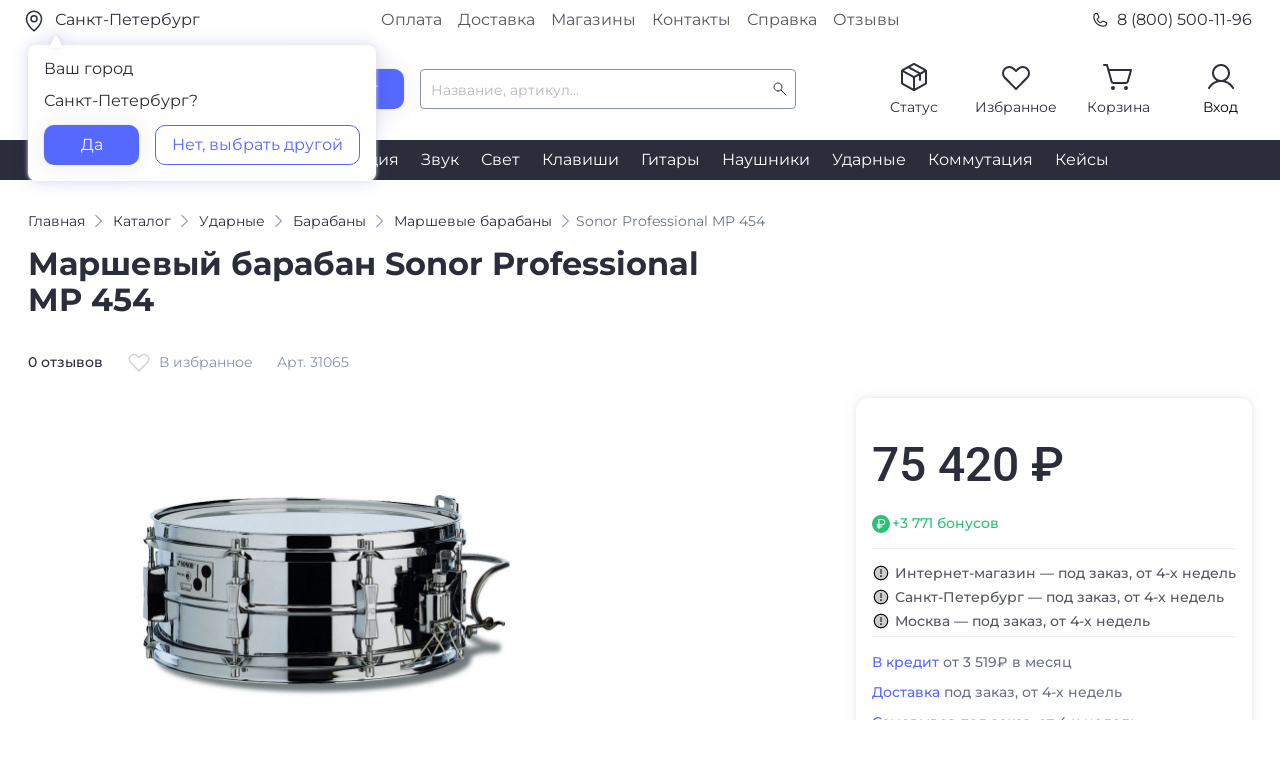

--- FILE ---
content_type: text/html; charset=utf-8
request_url: https://www.dj-store.ru/oborudovanie/udarnye/barabany/marshevye-barabany/31065_sonor-professional-mp-454.html
body_size: 47415
content:



<!DOCTYPE html>
<html xmlns="http://www.w3.org/1999/xhtml" lang="ru">
	<head>
		<meta property="og:image" content="https://s3.ru1.storage.beget.cloud/e44f56578896-djstore-s3/static/main/images/preview_href.png" />
		<meta charset="utf-8" />
		<meta name="viewport" content="width=device-width, initial-scale=1.0">
		<title>Sonor Professional MP 454 — купить в DJSTORE</title>
		<meta name="description" content="Маршевые барабаны Sonor Professional MP 454 — в интернет-магазине DJSTORE - Бонусные рубли c первой покупки, Скидки по промокодам! Доставка по всей России, самовывоз в Москве и Санкт-Петербурге.">
		<meta name="keywords" content="">



	
		<!-- Предварительное установление соединений (Preconnect) -->
		<link rel="preconnect" href="https://smartcaptcha.yandexcloud.net" crossorigin>
		<link rel="preconnect" href="https://unpkg.com" crossorigin>
		<link rel="preconnect" href="https://cdnjs.cloudflare.com" crossorigin>
		<link rel="preconnect" href="https://cloud.roistat.com" crossorigin>
		<link rel="preconnect" href="https://cdn.diginetica.net" crossorigin>
		<link rel="preconnect" href="https://code.jivo.ru" crossorigin>
		<link rel="preconnect" href="https://cdn.retailrocket.ru" crossorigin>
	
		<!-- Стили -->
		<link rel="stylesheet" type="text/css" href="https://s3.ru1.storage.beget.cloud/e44f56578896-djstore-s3/static/main/css/slick.css" media="all" />
		<link rel="shortcut icon" href="https://s3.ru1.storage.beget.cloud/e44f56578896-djstore-s3/static/main/images/favicon.ico" type="image/x-icon">
		<link href="https://s3.ru1.storage.beget.cloud/e44f56578896-djstore-s3/static/main/css/fonts.css" rel="stylesheet">
		<link rel="stylesheet" type="text/css" href="https://s3.ru1.storage.beget.cloud/e44f56578896-djstore-s3/static/main/css/bootstrap.css" media="all" />
		<link rel="stylesheet" type="text/css" href="https://s3.ru1.storage.beget.cloud/e44f56578896-djstore-s3/static/main/css/bootstrap-select.min.css" media="all" />
		<link rel="stylesheet" type="text/css" href="https://s3.ru1.storage.beget.cloud/e44f56578896-djstore-s3/static/main/css/slick-theme.css" media="all" />
		<link rel="stylesheet" type="text/css" href="https://s3.ru1.storage.beget.cloud/e44f56578896-djstore-s3/static/main/css/style.min.css" media="all" />
		<link rel="stylesheet" type="text/css" href="https://s3.ru1.storage.beget.cloud/e44f56578896-djstore-s3/static/main/css/lightslider.css" media="all" />
		<link rel="stylesheet" type="text/css" href="https://s3.ru1.storage.beget.cloud/e44f56578896-djstore-s3/static/main/css/lightgallery.css" media="all" />

		<style>
			/* Новогодние декорации в полосе навигации */
			.header__nav .nav {
				padding: 0;
			}

			.header-nav-decor {
				max-height: 57px;
				width: auto;
				pointer-events: none;
			}

			@media (max-width: 2000px) {
				.header-nav-decor {
					max-height: 45px;
				}
			}

			@media (max-width: 1700px) {
				.header-nav-decor {
					max-height: 35px;
				}
			}
			@media (max-width: 1515px) {
				.header-nav-decor {
					max-height: 30px;
				}
			}

			@media (max-width: 1450px) {
				.header-nav-decor {
					max-height: 20px;
				}
			}

			@media (max-width: 1280px) {
				.header-nav-decor {
					max-height: 20px;
				}
			}

			@media (max-width: 1180px) {
				.header-nav-decor {
					max-height: 20px;
				}
			}
		</style>

		<!-- Yandex.Metrika counter -->
		<script type="text/javascript" >
			(function(m,e,t,r,i,k,a){m[i]=m[i]||function(){(m[i].a=m[i].a||[]).push(arguments)};
			m[i].l=1*new Date();
			for (var j = 0; j < document.scripts.length; j++) {if (document.scripts[j].src === r) { return; }}
			k=e.createElement(t),a=e.getElementsByTagName(t)[0],k.async=1,k.src=r,a.parentNode.insertBefore(k,a)})
			(window, document, "script", "https://mc.yandex.ru/metrika/tag.js", "ym");
		
			ym(752731, "init", {
				clickmap:true,
				trackLinks:true,
				accurateTrackBounce:true,
				webvisor:true,
				ecommerce:"dataLayer"
			});
		</script>
		<noscript><div><img src="https://mc.yandex.ru/watch/752731" style="position:absolute; left:-9999px;" alt="" /></div></noscript>
		<!-- /Yandex.Metrika counter -->
		<!-- Google Tag Manager -->
		<script>(function(w,d,s,l,i){w[l]=w[l]||[];w[l].push({'gtm.start':
			new Date().getTime(),event:'gtm.js'});var f=d.getElementsByTagName(s)[0],
			j=d.createElement(s),dl=l!='dataLayer'?'&l='+l:'';j.async=true;j.src=
			'https://www.googletagmanager.com/gtm.js?id='+i+dl;f.parentNode.insertBefore(j,f);
			})(window,document,'script','dataLayer','GTM-WGMKVC3');</script>
			<!-- End Google Tag Manager -->
	</head>
<body>
	
	
	
	
	<!-- Google Tag Manager (noscript) -->
	<noscript><iframe src="https://www.googletagmanager.com/ns.html?id=GTM-WGMKVC3"
		height="0" width="0" style="display:none;visibility:hidden"></iframe></noscript>
	<!-- End Google Tag Manager (noscript) -->
	
	<div class="header header-main" id="up">

		<div class="top">
			<div class="top__container container">
				<div class="top__row row justify-content-between">
					<div class=" top__col your_city_modal_wrap col-12 col-md-3 pl-0">
						<a href="#" class="top__geo" data-toggle="modal" data-target="#city_modal">
						
							<picture>
								<!-- Источник для экранов до 767px -->
								<source
								media="(max-width: 767px)"
								srcset="https://s3.ru1.storage.beget.cloud/e44f56578896-djstore-s3/static/main/images/header/city_mob.svg" />
							
								<!-- Источник для экранов от 768px и выше -->
								<source
								media="(min-width: 768px)"
								srcset="https://s3.ru1.storage.beget.cloud/e44f56578896-djstore-s3/static/main/images/header/city.svg" />
							
								<!-- Fallback (если браузер не поддерживает <picture>) -->
								<img 
								src="https://s3.ru1.storage.beget.cloud/e44f56578896-djstore-s3/static/main/images/header/city.svg" 
								alt="City"
								style="margin-right: 5px; vertical-align: middle;"
								/>
							</picture>
							
								Санкт-Петербург
							</a>
						

						
							<div class="your_city_modal">
								<div class="mb16"><span>Ваш город</span></div>
								<p  class="mb16">Санкт-Петербург?</p>
								<div class="d-flex jcsb">
									<a href="/set_city/%D0%A1%D0%B0%D0%BD%D0%BA%D1%82-%D0%9F%D0%B5%D1%82%D0%B5%D1%80%D0%B1%D1%83%D1%80%D0%B3/190000/" class="btn_blue">Да</a>
									<a href="" class="btn_white" data-toggle="modal" data-target="#city_modal">Нет, выбрать другой</a>
								</div>
							</div>
						

					</div>
					<div class="top__col col-5 d-none d-md-block">
						<div class="top-nav d-flex justify-content-center">
							<a href="/reference/payment_for_goods/" class="top-nav__link">Оплата</a>
							<a href="/reference/delivery/" class="top-nav__link">Доставка</a>
							<a href="/reference/magaziny/" class="top-nav__link">Магазины</a>
							<a href="/reference/contacts/" class="top-nav__link">Контакты</a>
							<a href="/reference/" class="top-nav__link">Справка</a>
							<a href="/reviews/" class="top-nav__link">Отзывы</a>
						</div>	
					</div>
					<div class="top__col d-none col-3 pr-0 d-md-flex justify-content-end"><a href="tel:88005001196" class="top__tel">
						<img src="https://s3.ru1.storage.beget.cloud/e44f56578896-djstore-s3/static/main/images/header/phone.svg" style="margin-right: 0.5rem !important;" alt=""> 8 (800) 500-11-96</a>
						
					</div>
				</div>
			</div>
		</div>

	
		<div class="header__container container">
			<div class="header__row d-none d-md-flex no-gutters align-items-center">
				<div class="header__col col-2">
					<div class="header__logo"><a href="/"><img src="https://s3.ru1.storage.beget.cloud/e44f56578896-djstore-s3/static/main/images/logo.svg" alt=""></a></div>
					 
				</div>
				<div class="header__col col-6 d-flex pl_25 align-items-center">
					<div class="header__catalog_block">
						<button type="button" class="header__catalog_btn btn_blue d-flex align-items-center justify-content-center">
							<!-- <span class="iconify mr-2" data-icon="ph:list" style="color: #fff;" data-height="18"></span> -->
							<div class="cmn-toggle-switch cmn-toggle-switch__htx"><span></span></div>

							<p>Каталог</p>
						</button>
					</div>
					<div class="header__search_block ml-3">
				        <form method="get" action="/oborudovanie/search/">
				            <input type="text" autocomplete="off" class="form-control header__search_block_input"  placeholder="Название, артикул..." id="search_room" name='q'>
				            <input type="submit" class="d-none btn_blue" value="Найти">
				        </form>
				        <div id="search-results">
				            <div class="scroller">
   <ul class="list-group" style="padding: 5px 0px 0px 5px;">
      

        

            


        

         

      
   </ul>
</div>

				        </div>
				    </div>
				</div>

				 


				<div class="header__col col-4 mt-n1">
					<div class="header__auth flex row jcfe">
						

						<div class="header__status header__auth_block">
						
						        <a href="" data-toggle="modal" data-target="#order_status" class="d-flex flex-wrap justify-content-center" onclick="if(typeof ym !== 'undefined') ym(752731, 'reachGoal', 'orderstat_header');">
						            <img src="https://s3.ru1.storage.beget.cloud/e44f56578896-djstore-s3/static/main/images/header/status.svg" alt="">
						            <p>Статус</p>
						        </a>
						    
						</div>

						
							
								<div class="header__favorite header__auth_block">
									<a href="/favorite/" class="d-flex flex-wrap justify-content-center">
										<img src="https://s3.ru1.storage.beget.cloud/e44f56578896-djstore-s3/static/main/images/header/favorite.svg" alt="">
										<span class="icon_counter counter_favorite d-none">0</span><p>Избранное</p>
									</a>
								</div>

							
						

						
								
							<div class="header__cart header__auth_block">
							
									<a href="/cart/" class="d-flex flex-wrap justify-content-center">

										<img src="https://s3.ru1.storage.beget.cloud/e44f56578896-djstore-s3/static/main/images/header/basket.svg" alt="">
									<span class="icon_counter counter_basket d-none">0</span><p>Корзина</p></a>
									<div class="main_basket_modal">
										<p class="mb16 text-left">Корзина все еще пуста</p>
										<div class="mb32" style="line-height: 24px;"><span>Чтобы выбрать подходящий товар, воспользуйтесь каталогом</span></div>
										<a href="/oborudovanie/" class="btn_blue w-100">Открыть каталог</a>
									</div>

							
						
    					
						</div>
						<div class="header__profile header__auth_block">
							
						        <a href="" data-toggle="modal" data-target="#login_phone_modal" class="d-flex flex-wrap justify-content-center">
						            <img src="https://s3.ru1.storage.beget.cloud/e44f56578896-djstore-s3/static/main/images/header/profile.svg" alt="">
						            <p>Вход</p>
						        </a>
						    
						</div>
					</div>
				</div>
			</div>
	
	
	

			<!--мобильная шапка-->
			<div class="mobile_header">
				<div class="mobile_header__row row align-items-center d-md-none">
					<div class="mobile_header__col col-2">
						<button class="navbar-toggler" type="button" data-toggle="collapse" data-target="#navbarNavDropdown" aria-controls="navbarNavDropdown" aria-expanded="false" aria-label="Toggle navigation">
					    	<span class="navbar-toggler-icon"></span>
						</button>
					</div>
					<div class="mobile_header__col col-8">
						<div class="header__logo d-flex justify-content-center"><a href="/"><img src="https://s3.ru1.storage.beget.cloud/e44f56578896-djstore-s3/static/main/images/logo.svg" alt=""></a></div>
					</div>
					<div class="mobile_header__col col-2 d-flex justify-content-end">
						<a href="tel:88005001196" class="icon_tel__mobile"></a>
					</div>
				</div>
				<div class="mobile_header__row row align-items-center d-md-none">
					<div class="header__search_block">
						<form method="get" action="/oborudovanie/search/">
						    <div class="d-flex justify-content-between">
						        <div class="header__search_block_mobile">
						            <input type="text" autocomplete="off" class="form-control" autocomplete="false" placeholder="Название, артикул..." id="search_room_mobile" name='q'>
						             <span id="clear_search_mobile" class="iconify" data-icon="gg:close" style="display: none; color: #939393; font-size: 18px; cursor: pointer;"></span>
						        </div>
						        <input type="submit" class="d-flex d-md-none btn_blue" value="Найти">
						    </div>
						    <div id="search-results-mobile">
						        <!-- Results will be included dynamically -->
						    </div>
						</form>

						


					    <ul class="list-unstyled mb-0 d-none">
					      <li><a class="dropdown-item d-flex align-items-center gap-2 py-2" href="#">
					        <span class="d-inline-block bg-success rounded-circle" style="width: .5em; height: .5em;"></span>
					        Action
					      </a></li>
					      <li><a class="dropdown-item d-flex align-items-center gap-2 py-2" href="#">
					        <span class="d-inline-block bg-primary rounded-circle" style="width: .5em; height: .5em;"></span>
					        Another action
					      </a></li>
					      <li><a class="dropdown-item d-flex align-items-center gap-2 py-2" href="#">
					        <span class="d-inline-block bg-danger rounded-circle" style="width: .5em; height: .5em;"></span>
					        Something else here
					      </a></li>
					      <li><a class="dropdown-item d-flex align-items-center gap-2 py-2" href="#">
					        <span class="d-inline-block bg-info rounded-circle" style="width: .5em; height: .5em;"></span>
					        Separated link
					      </a></li>
					    </ul>
					</div>
				</div>
			</div>
			<!--/ мобильная шапка-->
		</div>
		<div class="header__nav d-none d-md-block">
			<div class="header__container container">
				<div class="nav d-flex justify-content-center">
					
					    
					        <a href="/oborudovanie/didzhejev/" class="nav__link">DJ</a>
					    
					
					    
					        <a href="/oborudovanie/mikrofony/" class="nav__link">Микрофоны</a>
					    
					
					    
					        <a href="/oborudovanie/studiya_zvukozapisi/" class="nav__link">Студия</a>
					    
					
					    
					        <a href="/oborudovanie/zvukovaya_apparatura/" class="nav__link">Звук</a>
					    
					
					    
					        <a href="/oborudovanie/svetovaya_apparatura/" class="nav__link">Свет</a>
					    
					
					    
					        <a href="/oborudovanie/klavishi/" class="nav__link">Клавиши</a>
					    
					
					    
					        <a href="/oborudovanie/gitary/" class="nav__link">Гитары</a>
					    
					
					    
					        <a href="/oborudovanie/naushniki/" class="nav__link">Наушники</a>
					    
					
					    
					        <a href="/oborudovanie/udarnye/" class="nav__link">Ударные</a>
					    
					
					    
					        <a href="/oborudovanie/commutation/" class="nav__link">Коммутация</a>
					    
					
					    
					        <a href="/oborudovanie/keysy/" class="nav__link">Кейсы</a>
					    
					
				</div>
			</div>
		</div>
		
		
		<div class="menu"> <!--обертка для меню и блока результатов поиска --> 
			<div class="menu_container container">
				<ul class="menu__list"> <!--меню десктоп -->
					
					    <li class="menu__list_li">
					        <a href="/oborudovanie/didzhejev/"><span class="menu__list_icon icon_dj"></span>DJ-оборудование</a>
					        
					        
					            <!-- Подменю второго уровня -->
					            <div class="menu__sub scroller" style="max-height: 100%;overflow-y: auto;">
					                <ul class="menu__sub_ul">
					                    
					                    	
						                        <li class="menu__sub_li">
						                            <a href="/oborudovanie/didzhejev/midi_usb_kontrollery/">DJ-контроллеры</a>
						                            
						                            
						                        </li>
						                    
					                    
					                    	
						                        <li class="menu__sub_li">
						                            <a href="/oborudovanie/didzhejev/mikshery_pulty/">DJ-микшеры</a>
						                            
						                            
						                                <!-- Подменю третьего уровня -->
						                                <div class="menu__sub_2">
						                                    <ul>
						                                        
						                                        	
						                                        
						                                        	
						                                        
						                                        	
						                                        
						                                    </ul>
						                                </div>
						                                <!-- /Подменю третьего уровня -->
						                            
						                        </li>
						                    
					                    
					                    	
						                        <li class="menu__sub_li">
						                            <a href="/oborudovanie/didzhejev/cd_proigryvateli/">CD-проигрыватели</a>
						                            
						                            
						                        </li>
						                    
					                    
					                    	
						                        <li class="menu__sub_li">
						                            <a href="/oborudovanie/didzhejev/protsessory_effektov/">DJ-процессоры эффектов</a>
						                            
						                            
						                        </li>
						                    
					                    
					                    	
						                        <li class="menu__sub_li">
						                            <a href="/oborudovanie/didzhejev/proigryvateli_vinila/">Виниловые проигрыватели</a>
						                            
						                            
						                                <!-- Подменю третьего уровня -->
						                                <div class="menu__sub_2">
						                                    <ul>
						                                        
						                                        	
						                                            	<li class="menu__sub_2_li"><a href="/oborudovanie/didzhejev/proigryvateli_vinila/pryamoy-privod/">Проигрыватели винила с прямым приводом</a></li>
						                                            
						                                        
						                                        	
						                                            	<li class="menu__sub_2_li"><a href="/oborudovanie/didzhejev/proigryvateli_vinila/remennoy-privod/">Проигрыватели винила с ременным приводом</a></li>
						                                            
						                                        
						                                        	
						                                        
						                                    </ul>
						                                </div>
						                                <!-- /Подменю третьего уровня -->
						                            
						                        </li>
						                    
					                    
					                    	
						                        <li class="menu__sub_li">
						                            <a href="/oborudovanie/didzhejev/vse-dlya-vinila/">Запчасти и аксессуары для винила</a>
						                            
						                            
						                                <!-- Подменю третьего уровня -->
						                                <div class="menu__sub_2">
						                                    <ul>
						                                        
						                                        	
						                                            	<li class="menu__sub_2_li"><a href="/oborudovanie/didzhejev/vse-dlya-vinila/igly/">Иглы</a></li>
						                                            
						                                        
						                                        	
						                                            	<li class="menu__sub_2_li"><a href="/oborudovanie/didzhejev/vse-dlya-vinila/kartridzhi/">Картриджи</a></li>
						                                            
						                                        
						                                        	
						                                            	<li class="menu__sub_2_li"><a href="/oborudovanie/didzhejev/vse-dlya-vinila/derzhateli/">Хедшеллы</a></li>
						                                            
						                                        
						                                        	
						                                            	<li class="menu__sub_2_li"><a href="/oborudovanie/didzhejev/vse-dlya-vinila/predusiliteli/">Предусилители</a></li>
						                                            
						                                        
						                                        	
						                                            	<li class="menu__sub_2_li"><a href="/oborudovanie/didzhejev/vse-dlya-vinila/sredstva-dlya-chistki/">Средства для чистки</a></li>
						                                            
						                                        
						                                        	
						                                            	<li class="menu__sub_2_li"><a href="/oborudovanie/didzhejev/vse-dlya-vinila/aksessuary-dlya-nastroyki/">Аксессуары для настройки</a></li>
						                                            
						                                        
						                                    </ul>
						                                </div>
						                                <!-- /Подменю третьего уровня -->
						                            
						                        </li>
						                    
					                    
					                    	
						                        <li class="menu__sub_li">
						                            <a href="/oborudovanie/didzhejev/audiointerfeysy/">Звуковые карты для DJ</a>
						                            
						                            
						                        </li>
						                    
					                    
					                    	
						                        <li class="menu__sub_li">
						                            <a href="/oborudovanie/didzhejev/aksessuary/">DJ-аксессуары</a>
						                            
						                            
						                                <!-- Подменю третьего уровня -->
						                                <div class="menu__sub_2">
						                                    <ul>
						                                        
						                                        	
						                                            	<li class="menu__sub_2_li"><a href="/oborudovanie/didzhejev/aksessuary/nakladki/">Накладки для DJ-оборудования</a></li>
						                                            
						                                        
						                                        	
						                                            	<li class="menu__sub_2_li"><a href="/oborudovanie/didzhejev/aksessuary/slipmaty/">Слипматы</a></li>
						                                            
						                                        
						                                        	
						                                            	<li class="menu__sub_2_li"><a href="/oborudovanie/didzhejev/aksessuary/feydery-knoby-pereklyuchateli/">Фейдеры и кроссфейдеры</a></li>
						                                            
						                                        
						                                        	
						                                            	<li class="menu__sub_2_li"><a href="/oborudovanie/didzhejev/aksessuary/pereklyuchateli-knoby/">Переключатели-кнобы для DJ</a></li>
						                                            
						                                        
						                                        	
						                                            	<li class="menu__sub_2_li"><a href="/oborudovanie/dj-oborudovanie/dj-aksessuary/klaviatury-dark-prodzhekt/">Клавиатуры ДАРК ПРОДЖЕКТ</a></li>
						                                            
						                                        
						                                    </ul>
						                                </div>
						                                <!-- /Подменю третьего уровня -->
						                            
						                        </li>
						                    
					                    
					                    	
						                        <li class="menu__sub_li">
						                            <a href="/oborudovanie/didzhejev/dj-stoyki/">DJ-стойки</a>
						                            
						                            
						                        </li>
						                    
					                    
					                    	
						                        <li class="menu__sub_li">
						                            <a href="/oborudovanie/didzhejev/dj-ryukzaki-sumki-chekhly-papki-dlya-didzheev/">DJ-рюкзаки, сумки, чехлы, папки</a>
						                            
						                            
						                                <!-- Подменю третьего уровня -->
						                                <div class="menu__sub_2">
						                                    <ul>
						                                        
						                                        	
						                                            	<li class="menu__sub_2_li"><a href="/oborudovanie/didzhejev/dj-ryukzaki-sumki-chekhly-papki-dlya-didzheev/zashchitnye-kryshki/">Защитные крышки для DJ-техники</a></li>
						                                            
						                                        
						                                        	
						                                            	<li class="menu__sub_2_li"><a href="/oborudovanie/didzhejev/dj-ryukzaki-sumki-chekhly-papki-dlya-didzheev/chehly/">Чехлы для DJ-оборудования</a></li>
						                                            
						                                        
						                                        	
						                                            	<li class="menu__sub_2_li"><a href="/oborudovanie/didzhejev/dj-ryukzaki-sumki-chekhly-papki-dlya-didzheev/sumki-dlya-naushnikov/">Сумки для наушников</a></li>
						                                            
						                                        
						                                        	
						                                            	<li class="menu__sub_2_li"><a href="/oborudovanie/didzhejev/dj-ryukzaki-sumki-chekhly-papki-dlya-didzheev/ryukzaki/">Рюкзаки</a></li>
						                                            
						                                        
						                                        	
						                                            	<li class="menu__sub_2_li"><a href="/oborudovanie/didzhejev/dj-ryukzaki-sumki-chekhly-papki-dlya-didzheev/sumki-dlya-cd/">Сумки для CD</a></li>
						                                            
						                                        
						                                        	
						                                            	<li class="menu__sub_2_li"><a href="/oborudovanie/didzhejev/dj-ryukzaki-sumki-chekhly-papki-dlya-didzheev/sumki-pod-oborudovanie/">Сумки под оборудование</a></li>
						                                            
						                                        
						                                        	
						                                            	<li class="menu__sub_2_li"><a href="/oborudovanie/didzhejev/dj-ryukzaki-sumki-chekhly-papki-dlya-didzheev/sumki-na-kolesakh/">Сумки на колесах</a></li>
						                                            
						                                        
						                                        	
						                                            	<li class="menu__sub_2_li"><a href="/oborudovanie/didzhejev/dj-ryukzaki-sumki-chekhly-papki-dlya-didzheev/keysy-papki/">Кейсы, папки</a></li>
						                                            
						                                        
						                                        	
						                                            	<li class="menu__sub_2_li"><a href="/oborudovanie/didzhejev/dj-ryukzaki-sumki-chekhly-papki-dlya-didzheev/universalnye-sumki/">Универсальные сумки</a></li>
						                                            
						                                        
						                                    </ul>
						                                </div>
						                                <!-- /Подменю третьего уровня -->
						                            
						                        </li>
						                    
					                    
					                    	
						                        <li class="menu__sub_li">
						                            <a href="/oborudovanie/didzhejev/dj-stoly/">Диджейские столы</a>
						                            
						                            
						                        </li>
						                    
					                    
					                    	
					                    
					                    	
					                    
					                </ul>
					            </div>
					            <!-- /Подменю второго уровня -->
					        
					    </li>
					
					    <li class="menu__list_li">
					        <a href="/oborudovanie/mikrofony/"><span class="menu__list_icon icon_micro"></span>Микрофоны</a>
					        
					        
					            <!-- Подменю второго уровня -->
					            <div class="menu__sub scroller" style="max-height: 100%;overflow-y: auto;">
					                <ul class="menu__sub_ul">
					                    
					                    	
						                        <li class="menu__sub_li">
						                            <a href="/oborudovanie/mikrofony/usb/">USB-микрофоны</a>
						                            
						                            
						                        </li>
						                    
					                    
					                    	
						                        <li class="menu__sub_li">
						                            <a href="/oborudovanie/mikrofony/studiynye/">Студийные микрофоны</a>
						                            
						                            
						                        </li>
						                    
					                    
					                    	
						                        <li class="menu__sub_li">
						                            <a href="/oborudovanie/mikrofony/vokalnye/">Вокальные микрофоны</a>
						                            
						                            
						                                <!-- Подменю третьего уровня -->
						                                <div class="menu__sub_2">
						                                    <ul>
						                                        
						                                        	
						                                            	<li class="menu__sub_2_li"><a href="/oborudovanie/mikrofony/vokalnye/dinamicheskie/">Динамические микрофоны</a></li>
						                                            
						                                        
						                                        	
						                                            	<li class="menu__sub_2_li"><a href="/oborudovanie/mikrofony/vokalnye/kondensatornye/">Конденсаторные микрофоны</a></li>
						                                            
						                                        
						                                    </ul>
						                                </div>
						                                <!-- /Подменю третьего уровня -->
						                            
						                        </li>
						                    
					                    
					                    	
						                        <li class="menu__sub_li">
						                            <a href="/oborudovanie/mikrofony/lentochnye/">Ленточные микрофоны</a>
						                            
						                            
						                        </li>
						                    
					                    
					                    	
						                        <li class="menu__sub_li">
						                            <a href="/oborudovanie/mikrofony/s-malenkoy-membranoy/">Микрофоны с маленькой мембраной</a>
						                            
						                            
						                        </li>
						                    
					                    
					                    	
						                        <li class="menu__sub_li">
						                            <a href="/oborudovanie/mikrofony/mikrofony-dlya-brodkastinga/">Микрофоны для радиовещания</a>
						                            
						                            
						                        </li>
						                    
					                    
					                    	
						                        <li class="menu__sub_li">
						                            <a href="/oborudovanie/mikrofony/dlya-videokamer/">Микрофоны для видеокамер</a>
						                            
						                            
						                        </li>
						                    
					                    
					                    	
						                        <li class="menu__sub_li">
						                            <a href="/oborudovanie/mikrofony/petlichnye/">Петличные микрофоны</a>
						                            
						                            
						                        </li>
						                    
					                    
					                    	
						                        <li class="menu__sub_li">
						                            <a href="/oborudovanie/mikrofony/golovnye-garnitury/">Головные гарнитуры</a>
						                            
						                            
						                        </li>
						                    
					                    
					                    	
						                        <li class="menu__sub_li">
						                            <a href="/oborudovanie/mikrofony/radiosistemy_instrumentalnye/">Радиосистемы инструментальные</a>
						                            
						                            
						                        </li>
						                    
					                    
					                    	
						                        <li class="menu__sub_li">
						                            <a href="/oborudovanie/mikrofony/radiosistemy-nakamernye/">Радиосистемы накамерные</a>
						                            
						                            
						                        </li>
						                    
					                    
					                    	
						                        <li class="menu__sub_li">
						                            <a href="/oborudovanie/mikrofony/komponenty-radiosistem/">Компоненты радиосистем</a>
						                            
						                            
						                                <!-- Подменю третьего уровня -->
						                                <div class="menu__sub_2">
						                                    <ul>
						                                        
						                                        	
						                                            	<li class="menu__sub_2_li"><a href="/oborudovanie/mikrofony/komponenty-radiosistem/peredatchiki/">Передатчики</a></li>
						                                            
						                                        
						                                        	
						                                            	<li class="menu__sub_2_li"><a href="/oborudovanie/mikrofony/komponenty-radiosistem/priemniki/">Приёмники</a></li>
						                                            
						                                        
						                                        	
						                                            	<li class="menu__sub_2_li"><a href="/oborudovanie/mikrofony/komponenty-radiosistem/antenny/">Антенны и коммутация</a></li>
						                                            
						                                        
						                                        	
						                                            	<li class="menu__sub_2_li"><a href="/oborudovanie/mikrofony/komponenty-radiosistem/zaryadnye-ustroystva/">Зарядные устройства</a></li>
						                                            
						                                        
						                                    </ul>
						                                </div>
						                                <!-- /Подменю третьего уровня -->
						                            
						                        </li>
						                    
					                    
					                    	
						                        <li class="menu__sub_li">
						                            <a href="/oborudovanie/mikrofony/mikrofony-pushki/">Микрофоны-пушки</a>
						                            
						                            
						                        </li>
						                    
					                    
					                    	
						                        <li class="menu__sub_li">
						                            <a href="/oborudovanie/mikrofony/reporterskie/">Репортерские микрофоны</a>
						                            
						                            
						                        </li>
						                    
					                    
					                    	
						                        <li class="menu__sub_li">
						                            <a href="/oborudovanie/mikrofony/stereo/">Стерео микрофоны</a>
						                            
						                            
						                        </li>
						                    
					                    
					                    	
						                        <li class="menu__sub_li">
						                            <a href="/oborudovanie/mikrofony/instrumentalnye/">Инструментальные микрофоны</a>
						                            
						                            
						                                <!-- Подменю третьего уровня -->
						                                <div class="menu__sub_2">
						                                    <ul>
						                                        
						                                        	
						                                            	<li class="menu__sub_2_li"><a href="/oborudovanie/mikrofony/instrumentalnye/universalnye/">Универсальные инструментальные микрофоны</a></li>
						                                            
						                                        
						                                        	
						                                            	<li class="menu__sub_2_li"><a href="/oborudovanie/mikrofony/instrumentalnye/dlya-strunnykh/">Микрофоны для струнных</a></li>
						                                            
						                                        
						                                        	
						                                            	<li class="menu__sub_2_li"><a href="/oborudovanie/mikrofony/instrumentalnye/dukhovykh/">Микрофоны для духовых</a></li>
						                                            
						                                        
						                                        	
						                                            	<li class="menu__sub_2_li"><a href="/oborudovanie/mikrofony/instrumentalnye/udarnykh/">Микрофоны для ударных</a></li>
						                                            
						                                        
						                                        	
						                                            	<li class="menu__sub_2_li"><a href="/oborudovanie/mikrofony/instrumentalnye/teatralno-khorovye/">Театрально-хоровые микрофоны</a></li>
						                                            
						                                        
						                                    </ul>
						                                </div>
						                                <!-- /Подменю третьего уровня -->
						                            
						                        </li>
						                    
					                    
					                    	
						                        <li class="menu__sub_li">
						                            <a href="/oborudovanie/mikrofony/predusiliteli/">Микрофонные предусилители</a>
						                            
						                            
						                        </li>
						                    
					                    
					                    	
						                        <li class="menu__sub_li">
						                            <a href="/oborudovanie/mikrofony/komlekty/">Комплекты микрофонов</a>
						                            
						                            
						                        </li>
						                    
					                    
					                    	
						                        <li class="menu__sub_li">
						                            <a href="/oborudovanie/mikrofony/izmeritelnye-mikrofony/">Измерительные микрофоны</a>
						                            
						                            
						                        </li>
						                    
					                    
					                    	
						                        <li class="menu__sub_li">
						                            <a href="/oborudovanie/mikrofony/poverkhnostnye/">Поверхностные микрофоны</a>
						                            
						                            
						                        </li>
						                    
					                    
					                    	
						                        <li class="menu__sub_li">
						                            <a href="/oborudovanie/mikrofony/installyatsionnye/">Инсталляционные микрофоны</a>
						                            
						                            
						                                <!-- Подменю третьего уровня -->
						                                <div class="menu__sub_2">
						                                    <ul>
						                                        
						                                        	
						                                            	<li class="menu__sub_2_li"><a href="/oborudovanie/mikrofony/installyatsionnye/mikrofony-dlya-konferentsiy/">Микрофоны для конференций</a></li>
						                                            
						                                        
						                                        	
						                                            	<li class="menu__sub_2_li"><a href="/oborudovanie/mikrofony/installyatsionnye/mikrofony-na-gusinoy-shee/">Микрофоны на гусиной шее</a></li>
						                                            
						                                        
						                                        	
						                                            	<li class="menu__sub_2_li"><a href="/oborudovanie/mikrofony/installyatsionnye/podvesnye-mikrofony/">Подвесные микрофоны</a></li>
						                                            
						                                        
						                                    </ul>
						                                </div>
						                                <!-- /Подменю третьего уровня -->
						                            
						                        </li>
						                    
					                    
					                    	
						                        <li class="menu__sub_li">
						                            <a href="/oborudovanie/mikrofony/oborudovanie-dlya-sinkhroperevod/">Конференц-системы, синхронный перевод</a>
						                            
						                            
						                                <!-- Подменю третьего уровня -->
						                                <div class="menu__sub_2">
						                                    <ul>
						                                        
						                                        	
						                                            	<li class="menu__sub_2_li"><a href="/oborudovanie/mikrofony/oborudovanie-dlya-sinkhroperevod/mikrofonnye-pulty/">Микрофонные пульты</a></li>
						                                            
						                                        
						                                        	
						                                            	<li class="menu__sub_2_li"><a href="/oborudovanie/mikrofony/oborudovanie-dlya-sinkhroperevod/garnitury-i-naushniki/">Гарнитуры и наушники</a></li>
						                                            
						                                        
						                                        	
						                                            	<li class="menu__sub_2_li"><a href="/oborudovanie/mikrofony/oborudovanie-dlya-sinkhroperevod/tsentralnye-bloki/">Центральные блоки</a></li>
						                                            
						                                        
						                                        	
						                                            	<li class="menu__sub_2_li"><a href="/oborudovanie/mikrofony/oborudovanie-dlya-sinkhroperevod/priemniki-i-peredatchiki/">Приемники и передатчики</a></li>
						                                            
						                                        
						                                    </ul>
						                                </div>
						                                <!-- /Подменю третьего уровня -->
						                            
						                        </li>
						                    
					                    
					                    	
						                        <li class="menu__sub_li">
						                            <a href="/oborudovanie/mikrofony/mikrofony-dlya-sistem-virtualnoy-realnosti/">Микрофоны для систем виртуальной реальности</a>
						                            
						                            
						                        </li>
						                    
					                    
					                    	
						                        <li class="menu__sub_li">
						                            <a href="/oborudovanie/mikrofony/aksessuary/">Аксессуары и комплектующие для микрофонов</a>
						                            
						                            
						                                <!-- Подменю третьего уровня -->
						                                <div class="menu__sub_2">
						                                    <ul>
						                                        
						                                        	
						                                            	<li class="menu__sub_2_li"><a href="/oborudovanie/mikrofony/aksessuary/stoyki-derzhateli/">Антивибрационные крепления для микрофонов</a></li>
						                                            
						                                        
						                                        	
						                                            	<li class="menu__sub_2_li"><a href="/oborudovanie/mikrofony/aksessuary/stoyki/">Микрофонные стойки</a></li>
						                                            
						                                        
						                                        	
						                                            	<li class="menu__sub_2_li"><a href="/oborudovanie/mikrofony/aksessuary/vetrozashchita-i-pop-filtry/">Ветрозащита</a></li>
						                                            
						                                        
						                                        	
						                                            	<li class="menu__sub_2_li"><a href="/oborudovanie/mikrofony/aksessuary/pop-filtry/">Поп-фильтры</a></li>
						                                            
						                                        
						                                        	
						                                            	<li class="menu__sub_2_li"><a href="/oborudovanie/mikrofony/aksessuary/derzhateli/">Держатели для микрофонов</a></li>
						                                            
						                                        
						                                        	
						                                            	<li class="menu__sub_2_li"><a href="/oborudovanie/mikrofony/aksessuary/chekhly-sumki/">Чехлы, сумки для микрофонов</a></li>
						                                            
						                                        
						                                        	
						                                            	<li class="menu__sub_2_li"><a href="/oborudovanie/mikrofony/aksessuary/pitanie/">Питание для микрофонов</a></li>
						                                            
						                                        
						                                        	
						                                            	<li class="menu__sub_2_li"><a href="/oborudovanie/mikrofony/aksessuary/kapsyuli/">Микрофонные капсюли</a></li>
						                                            
						                                        
						                                        	
						                                            	<li class="menu__sub_2_li"><a href="/oborudovanie/mikrofony/aksessuary/zvukopogloshchayushchie-ekrany/">Акустические экраны</a></li>
						                                            
						                                        
						                                        	
						                                        
						                                        	
						                                            	<li class="menu__sub_2_li"><a href="/oborudovanie/mikrofony/aksessuary/prochie-aksessuary/">Комплекты</a></li>
						                                            
						                                        
						                                        	
						                                            	<li class="menu__sub_2_li"><a href="/oborudovanie/mikrofony/aksessuary/akusticheskie-filtry-kolpachki/">Акустические фильтры-колпачки</a></li>
						                                            
						                                        
						                                    </ul>
						                                </div>
						                                <!-- /Подменю третьего уровня -->
						                            
						                        </li>
						                    
					                    
					                    	
						                        <li class="menu__sub_li">
						                            <a href="/oborudovanie/mikrofony/radiosistemy_vokalnye/">Радиосистемы вокальные</a>
						                            
						                            
						                                <!-- Подменю третьего уровня -->
						                                <div class="menu__sub_2">
						                                    <ul>
						                                        
						                                        	
						                                            	<li class="menu__sub_2_li"><a href="/oborudovanie/mikrofony/radiosistemy_vokalnye/radiosistemy-s-petlichnym-mikrofonom/">Радиосистемы с петличным микрофоном</a></li>
						                                            
						                                        
						                                        	
						                                            	<li class="menu__sub_2_li"><a href="/oborudovanie/mikrofony/radiosistemy_vokalnye/radiosistemy-s-golovnym-mikrofonom/">Радиосистемы с головным микрофоном</a></li>
						                                            
						                                        
						                                        	
						                                            	<li class="menu__sub_2_li"><a href="/oborudovanie/mikrofony/radiosistemy_vokalnye/komplekty/">Радиосистемы с ручным микрофоном</a></li>
						                                            
						                                        
						                                    </ul>
						                                </div>
						                                <!-- /Подменю третьего уровня -->
						                            
						                        </li>
						                    
					                    
					                </ul>
					            </div>
					            <!-- /Подменю второго уровня -->
					        
					    </li>
					
					    <li class="menu__list_li">
					        <a href="/oborudovanie/studiya_zvukozapisi/"><span class="menu__list_icon icon_studio"></span>Студия</a>
					        
					        
					            <!-- Подменю второго уровня -->
					            <div class="menu__sub scroller" style="max-height: 100%;overflow-y: auto;">
					                <ul class="menu__sub_ul">
					                    
					                    	
						                        <li class="menu__sub_li">
						                            <a href="/oborudovanie/studiya_zvukozapisi/zvukovye_karty/">Звуковые карты</a>
						                            
						                            
						                                <!-- Подменю третьего уровня -->
						                                <div class="menu__sub_2">
						                                    <ul>
						                                        
						                                        	
						                                            	<li class="menu__sub_2_li"><a href="/oborudovanie/studiya_zvukozapisi/zvukovye_karty/vneshnie-audio-karty/">Звуковые карты внешние</a></li>
						                                            
						                                        
						                                        	
						                                            	<li class="menu__sub_2_li"><a href="/oborudovanie/studiya_zvukozapisi/zvukovye_karty/pci_pcie/">Звуковые карты интегрируемые</a></li>
						                                            
						                                        
						                                    </ul>
						                                </div>
						                                <!-- /Подменю третьего уровня -->
						                            
						                        </li>
						                    
					                    
					                    	
						                        <li class="menu__sub_li">
						                            <a href="/oborudovanie/studiya_zvukozapisi/studiynye_monitory/">Студийные мониторы</a>
						                            
						                            
						                                <!-- Подменю третьего уровня -->
						                                <div class="menu__sub_2">
						                                    <ul>
						                                        
						                                        	
						                                            	<li class="menu__sub_2_li"><a href="/oborudovanie/studiya_zvukozapisi/studiynye_monitory/aktivnye-monitory/">Активные мониторы</a></li>
						                                            
						                                        
						                                        	
						                                            	<li class="menu__sub_2_li"><a href="/oborudovanie/studiya_zvukozapisi/studiynye_monitory/passivnye-monitory/">Пассивные мониторы</a></li>
						                                            
						                                        
						                                        	
						                                            	<li class="menu__sub_2_li"><a href="/oborudovanie/studiya_zvukozapisi/studiynye_monitory/sabvufery/">Сабвуферы</a></li>
						                                            
						                                        
						                                    </ul>
						                                </div>
						                                <!-- /Подменю третьего уровня -->
						                            
						                        </li>
						                    
					                    
					                    	
						                        <li class="menu__sub_li">
						                            <a href="/oborudovanie/studiya_zvukozapisi/krepleniya-dlya-studiynykh-monitorov/">Крепления для студийных мониторов</a>
						                            
						                            
						                                <!-- Подменю третьего уровня -->
						                                <div class="menu__sub_2">
						                                    <ul>
						                                        
						                                        	
						                                            	<li class="menu__sub_2_li"><a href="/oborudovanie/studiya_zvukozapisi/krepleniya-dlya-studiynykh-monitorov/stoyki/">Стойки</a></li>
						                                            
						                                        
						                                        	
						                                            	<li class="menu__sub_2_li"><a href="/oborudovanie/studiya_zvukozapisi/krepleniya-dlya-studiynykh-monitorov/kronshteyny/">Кронштейны</a></li>
						                                            
						                                        
						                                        	
						                                            	<li class="menu__sub_2_li"><a href="/oborudovanie/studiya_zvukozapisi/krepleniya-dlya-studiynykh-monitorov/podstavki/">Подставки</a></li>
						                                            
						                                        
						                                    </ul>
						                                </div>
						                                <!-- /Подменю третьего уровня -->
						                            
						                        </li>
						                    
					                    
					                    	
						                        <li class="menu__sub_li">
						                            <a href="/oborudovanie/studiya_zvukozapisi/soft_programmy/">Софт для студии</a>
						                            
						                            
						                        </li>
						                    
					                    
					                    	
						                        <li class="menu__sub_li">
						                            <a href="/oborudovanie/studiya_zvukozapisi/kontrollery/">Студийные контроллеры</a>
						                            
						                            
						                                <!-- Подменю третьего уровня -->
						                                <div class="menu__sub_2">
						                                    <ul>
						                                        
						                                        	
						                                            	<li class="menu__sub_2_li"><a href="/oborudovanie/studiya_zvukozapisi/kontrollery/daw/">DAW-контроллеры</a></li>
						                                            
						                                        
						                                        	
						                                            	<li class="menu__sub_2_li"><a href="/oborudovanie/studiya_zvukozapisi/kontrollery/monitorov/">Контроллеры мониторов</a></li>
						                                            
						                                        
						                                        	
						                                            	<li class="menu__sub_2_li"><a href="/oborudovanie/studiya_zvukozapisi/kontrollery/pulty-upravleniya/">Пульты управления звуковой картой</a></li>
						                                            
						                                        
						                                        	
						                                            	<li class="menu__sub_2_li"><a href="/oborudovanie/studiya_zvukozapisi/kontrollery/regulyatory-gromkosti/">Регуляторы громкости</a></li>
						                                            
						                                        
						                                    </ul>
						                                </div>
						                                <!-- /Подменю третьего уровня -->
						                            
						                        </li>
						                    
					                    
					                    	
						                        <li class="menu__sub_li">
						                            <a href="/oborudovanie/studiya_zvukozapisi/komplekty-dlya-studii-zvukozapisi/">Комплекты для студии звукозаписи</a>
						                            
						                            
						                        </li>
						                    
					                    
					                    	
						                        <li class="menu__sub_li">
						                            <a href="/oborudovanie/studiya_zvukozapisi/rekordery-portostudii/">Рекордеры, портостудии</a>
						                            
						                            
						                                <!-- Подменю третьего уровня -->
						                                <div class="menu__sub_2">
						                                    <ul>
						                                        
						                                        	
						                                            	<li class="menu__sub_2_li"><a href="/oborudovanie/studiya_zvukozapisi/rekordery-portostudii/rekordery-portostudii/">Рекордеры</a></li>
						                                            
						                                        
						                                        	
						                                            	<li class="menu__sub_2_li"><a href="/oborudovanie/studiya_zvukozapisi/rekordery-portostudii/dopolnitelnye-aksessuary/">Аксессуары для рекордеров</a></li>
						                                            
						                                        
						                                    </ul>
						                                </div>
						                                <!-- /Подменю третьего уровня -->
						                            
						                        </li>
						                    
					                    
					                    	
						                        <li class="menu__sub_li">
						                            <a href="/oborudovanie/studiya_zvukozapisi/tsap-atsp_konvertery/">ЦАП-АЦП конвертеры</a>
						                            
						                            
						                        </li>
						                    
					                    
					                    	
						                        <li class="menu__sub_li">
						                            <a href="/oborudovanie/studiya_zvukozapisi/summatory/">Сумматоры</a>
						                            
						                            
						                        </li>
						                    
					                    
					                    	
						                        <li class="menu__sub_li">
						                            <a href="/oborudovanie/studiya_zvukozapisi/generatory-sinkhrosignala/">Генераторы синхросигнала</a>
						                            
						                            
						                        </li>
						                    
					                    
					                    	
						                        <li class="menu__sub_li">
						                            <a href="/oborudovanie/studiya_zvukozapisi/audiointerfeysy/">MIDI-интерфейсы</a>
						                            
						                            
						                        </li>
						                    
					                    
					                    	
						                        <li class="menu__sub_li">
						                            <a href="/oborudovanie/studiya_zvukozapisi/aksessuary_komplektuyushchie/">Аксессуары и комплектующие для студийных приборов</a>
						                            
						                            
						                                <!-- Подменю третьего уровня -->
						                                <div class="menu__sub_2">
						                                    <ul>
						                                        
						                                        	
						                                            	<li class="menu__sub_2_li"><a href="/oborudovanie/studiya_zvukozapisi/aksessuary_komplektuyushchie/karty-rasshireniya/">Карты расширения</a></li>
						                                            
						                                        
						                                        	
						                                            	<li class="menu__sub_2_li"><a href="/oborudovanie/studiya_zvukozapisi/aksessuary_komplektuyushchie/pyupitry/">Пюпитры</a></li>
						                                            
						                                        
						                                        	
						                                            	<li class="menu__sub_2_li"><a href="/oborudovanie/studiya_zvukozapisi/aksessuary_komplektuyushchie/stoyki-dlya-noutbukov/">Стойки для ноутбуков</a></li>
						                                            
						                                        
						                                        	
						                                        
						                                    </ul>
						                                </div>
						                                <!-- /Подменю третьего уровня -->
						                            
						                        </li>
						                    
					                    
					                    	
						                        <li class="menu__sub_li">
						                            <a href="/oborudovanie/studiya_zvukozapisi/akustika/">Акустические материалы</a>
						                            
						                            
						                                <!-- Подменю третьего уровня -->
						                                <div class="menu__sub_2">
						                                    <ul>
						                                        
						                                        	
						                                            	<li class="menu__sub_2_li"><a href="/oborudovanie/studiya_zvukozapisi/akustika/korrektsiya-akustiki-pomeshcheniya/">Акустический поролон</a></li>
						                                            
						                                        
						                                        	
						                                            	<li class="menu__sub_2_li"><a href="/oborudovanie/studiya_zvukozapisi/akustika/akusticheskie-paneli/">Акустические панели</a></li>
						                                            
						                                        
						                                        	
						                                            	<li class="menu__sub_2_li"><a href="/oborudovanie/studiya_zvukozapisi/akustika/diffuzory/">Диффузоры</a></li>
						                                            
						                                        
						                                        	
						                                            	<li class="menu__sub_2_li"><a href="/oborudovanie/studiya_zvukozapisi/akustika/akusticheskie-kabiny/">Акустические кабины</a></li>
						                                            
						                                        
						                                        	
						                                            	<li class="menu__sub_2_li"><a href="/oborudovanie/studiya_zvukozapisi/akustika/zvukoizolyatsionnye-sendvich-paneli/">Звукоизоляционные сэндвич-панели</a></li>
						                                            
						                                        
						                                        	
						                                            	<li class="menu__sub_2_li"><a href="/oborudovanie/studiya_zvukozapisi/akustika/zvukoizolyatsionnye-prokladki/">Звукоизоляционные прокладки</a></li>
						                                            
						                                        
						                                        	
						                                            	<li class="menu__sub_2_li"><a href="/oborudovanie/studiya_zvukozapisi/akustika/vibroizoliruyushchie-germetiki/">Виброизолирующие герметики</a></li>
						                                            
						                                        
						                                        	
						                                            	<li class="menu__sub_2_li"><a href="/oborudovanie/studiya_zvukozapisi/akustika/kley-dlya-zvukoizolyatsii/">Клей для звукоизоляции</a></li>
						                                            
						                                        
						                                        	
						                                            	<li class="menu__sub_2_li"><a href="/oborudovanie/studiya_zvukozapisi/akustika/zvukoizolyatsionnye-dveri/">Звукоизоляционные двери</a></li>
						                                            
						                                        
						                                        	
						                                            	<li class="menu__sub_2_li"><a href="/oborudovanie/studiya_zvukozapisi/akustika/stekloplity/">Стеклоплиты</a></li>
						                                            
						                                        
						                                    </ul>
						                                </div>
						                                <!-- /Подменю третьего уровня -->
						                            
						                        </li>
						                    
					                    
					                    	
						                        <li class="menu__sub_li">
						                            <a href="/oborudovanie/studiya_zvukozapisi/studiynaya-mebel/">Студийная мебель, рэки</a>
						                            
						                            
						                                <!-- Подменю третьего уровня -->
						                                <div class="menu__sub_2">
						                                    <ul>
						                                        
						                                        	
						                                            	<li class="menu__sub_2_li"><a href="/oborudovanie/studiya_zvukozapisi/studiynaya-mebel/studiynye-stoly/">Студийные столы</a></li>
						                                            
						                                        
						                                        	
						                                            	<li class="menu__sub_2_li"><a href="/oborudovanie/studiya_zvukozapisi/studiynaya-mebel/stoyki/">Рэковые стойки</a></li>
						                                            
						                                        
						                                        	
						                                            	<li class="menu__sub_2_li"><a href="/oborudovanie/studiya_zvukozapisi/studiynaya-mebel/studiynye-rekovye-shkafy-i-polki/">Рэковые шкафы</a></li>
						                                            
						                                        
						                                        	
						                                            	<li class="menu__sub_2_li"><a href="/oborudovanie/studiya_zvukozapisi/studiynaya-mebel/polki/">Рэковые полки</a></li>
						                                            
						                                        
						                                        	
						                                            	<li class="menu__sub_2_li"><a href="/oborudovanie/studiya_zvukozapisi/studiynaya-mebel/krepleniya/">Рэковые крепления</a></li>
						                                            
						                                        
						                                        	
						                                            	<li class="menu__sub_2_li"><a href="/oborudovanie/studiya_zvukozapisi/studiynaya-mebel/studiynye-stulya/">Студийные стулья</a></li>
						                                            
						                                        
						                                    </ul>
						                                </div>
						                                <!-- /Подменю третьего уровня -->
						                            
						                        </li>
						                    
					                    
					                    	
					                    
					                    	
					                    
					                </ul>
					            </div>
					            <!-- /Подменю второго уровня -->
					        
					    </li>
					
					    <li class="menu__list_li">
					        <a href="/oborudovanie/zvukovaya_apparatura/"><span class="menu__list_icon icon_sound"></span>Звук</a>
					        
					        
					            <!-- Подменю второго уровня -->
					            <div class="menu__sub scroller" style="max-height: 100%;overflow-y: auto;">
					                <ul class="menu__sub_ul">
					                    
					                    	
						                        <li class="menu__sub_li">
						                            <a href="/oborudovanie/zvukovaya_apparatura/akustika/">Акустические системы</a>
						                            
						                            
						                                <!-- Подменю третьего уровня -->
						                                <div class="menu__sub_2">
						                                    <ul>
						                                        
						                                        	
						                                            	<li class="menu__sub_2_li"><a href="/oborudovanie/zvukovaya_apparatura/akustika/aktivnye/">Активные акустические системы</a></li>
						                                            
						                                        
						                                        	
						                                            	<li class="menu__sub_2_li"><a href="/oborudovanie/zvukovaya_apparatura/akustika/passivnye/">Пассивные акустические системы</a></li>
						                                            
						                                        
						                                        	
						                                            	<li class="menu__sub_2_li"><a href="/oborudovanie/zvukovaya_apparatura/akustika/komplekty/">Комплекты акустических систем</a></li>
						                                            
						                                        
						                                        	
						                                            	<li class="menu__sub_2_li"><a href="/oborudovanie/zvukovaya_apparatura/akustika/kontrollery-akusticheskikh-sistem/">Контроллеры акустических систем</a></li>
						                                            
						                                        
						                                        	
						                                            	<li class="menu__sub_2_li"><a href="/oborudovanie/zvukovaya_apparatura/akustika/akusticheskie-sistemy-s-kolonnami/">Акустические системы с колоннами</a></li>
						                                            
						                                        
						                                        	
						                                            	<li class="menu__sub_2_li"><a href="/oborudovanie/zvukovaya_apparatura/akustika/portativnye-bluetooth-kolonki/">Портативные Bluetooth-колонки</a></li>
						                                            
						                                        
						                                        	
						                                        
						                                    </ul>
						                                </div>
						                                <!-- /Подменю третьего уровня -->
						                            
						                        </li>
						                    
					                    
					                    	
						                        <li class="menu__sub_li">
						                            <a href="/oborudovanie/zvukovaya_apparatura/ozvuchivaniya/">Системы озвучивания помещений</a>
						                            
						                            
						                                <!-- Подменю третьего уровня -->
						                                <div class="menu__sub_2">
						                                    <ul>
						                                        
						                                        	
						                                            	<li class="menu__sub_2_li"><a href="/oborudovanie/zvukovaya_apparatura/ozvuchivaniya/vstraivaemaya-potolochnaya-akustika/">Встраиваемая потолочная акустика</a></li>
						                                            
						                                        
						                                        	
						                                            	<li class="menu__sub_2_li"><a href="/oborudovanie/zvukovaya_apparatura/ozvuchivaniya/nastennye-gromkogovoriteli/">Встраиваемая настенная акустика</a></li>
						                                            
						                                        
						                                        	
						                                            	<li class="menu__sub_2_li"><a href="/oborudovanie/zvukovaya_apparatura/ozvuchivaniya/nastennaya-akustika/">Подвесная настенная акустика</a></li>
						                                            
						                                        
						                                        	
						                                            	<li class="menu__sub_2_li"><a href="/oborudovanie/zvukovaya_apparatura/ozvuchivaniya/rupornaya-akustika/">Рупорная акустика</a></li>
						                                            
						                                        
						                                        	
						                                            	<li class="menu__sub_2_li"><a href="/oborudovanie/zvukovaya_apparatura/ozvuchivaniya/zvukovye-prozhektory/">Звуковые прожекторы</a></li>
						                                            
						                                        
						                                        	
						                                            	<li class="menu__sub_2_li"><a href="/oborudovanie/zvukovaya_apparatura/ozvuchivaniya/podvesnye-gromkogovoriteli/">Подвесные громкоговорители</a></li>
						                                            
						                                        
						                                        	
						                                            	<li class="menu__sub_2_li"><a href="/oborudovanie/zvukovaya_apparatura/ozvuchivaniya/sabvufery-dlya-installyatsiy/">Сабвуферы для инсталляций</a></li>
						                                            
						                                        
						                                        	
						                                            	<li class="menu__sub_2_li"><a href="/oborudovanie/zvukovaya_apparatura/ozvuchivaniya/akusticheskie-kolonny/">Акустические колонны</a></li>
						                                            
						                                        
						                                        	
						                                            	<li class="menu__sub_2_li"><a href="/oborudovanie/zvukovaya_apparatura/ozvuchivaniya/installyatsionnye-komplekty/">Инсталляционные комплекты</a></li>
						                                            
						                                        
						                                        	
						                                            	<li class="menu__sub_2_li"><a href="/oborudovanie/zvukovaya_apparatura/ozvuchivaniya/komponenty-i-elementy-dlya-installyatsiy/">Mid-Hi системы для инсталляций</a></li>
						                                            
						                                        
						                                        	
						                                            	<li class="menu__sub_2_li"><a href="/oborudovanie/zvukovaya_apparatura/ozvuchivaniya/landshaftnaya-akustika/">Ландшафтная акустика</a></li>
						                                            
						                                        
						                                    </ul>
						                                </div>
						                                <!-- /Подменю третьего уровня -->
						                            
						                        </li>
						                    
					                    
					                    	
						                        <li class="menu__sub_li">
						                            <a href="/oborudovanie/zvukovaya_apparatura/mikshernye_pulty/">Микшерные пульты</a>
						                            
						                            
						                                <!-- Подменю третьего уровня -->
						                                <div class="menu__sub_2">
						                                    <ul>
						                                        
						                                        	
						                                            	<li class="menu__sub_2_li"><a href="/oborudovanie/zvukovaya_apparatura/mikshernye_pulty/analogovye-mikshery/">Аналоговые микшеры</a></li>
						                                            
						                                        
						                                        	
						                                            	<li class="menu__sub_2_li"><a href="/oborudovanie/zvukovaya_apparatura/mikshernye_pulty/tsifrovye-mikshery/">Цифровые микшеры</a></li>
						                                            
						                                        
						                                        	
						                                            	<li class="menu__sub_2_li"><a href="/oborudovanie/zvukovaya_apparatura/mikshernye_pulty/usileniem/">Микшеры с усилением</a></li>
						                                            
						                                        
						                                        	
						                                            	<li class="menu__sub_2_li"><a href="/oborudovanie/zvukovaya_apparatura/mikshernye_pulty/24-kanalnye-konsoli/">24-канальные микшеры</a></li>
						                                            
						                                        
						                                        	
						                                            	<li class="menu__sub_2_li"><a href="/oborudovanie/zvukovaya_apparatura/mikshernye_pulty/32-kanalnye-konsoli/">32-канальные микшеры</a></li>
						                                            
						                                        
						                                        	
						                                            	<li class="menu__sub_2_li"><a href="/oborudovanie/zvukovaya_apparatura/mikshernye_pulty/40-kanalnye-konsoli/">40-канальные микшеры</a></li>
						                                            
						                                        
						                                        	
						                                            	<li class="menu__sub_2_li"><a href="/oborudovanie/zvukovaya_apparatura/mikshernye_pulty/48-kanalnye-konsoli/">48-канальные микшеры</a></li>
						                                            
						                                        
						                                        	
						                                            	<li class="menu__sub_2_li"><a href="/oborudovanie/zvukovaya_apparatura/mikshernye_pulty/rekovye-19/">Рэковые микшеры</a></li>
						                                            
						                                        
						                                        	
						                                            	<li class="menu__sub_2_li"><a href="/oborudovanie/zvukovaya_apparatura/mikshernye_pulty/installyatsionnye-matrichnye-mikshery/">Инсталляционные микшеры</a></li>
						                                            
						                                        
						                                    </ul>
						                                </div>
						                                <!-- /Подменю третьего уровня -->
						                            
						                        </li>
						                    
					                    
					                    	
						                        <li class="menu__sub_li">
						                            <a href="/oborudovanie/zvukovaya_apparatura/installyatsionnye-usiliteli/">Усилители мощности</a>
						                            
						                            
						                                <!-- Подменю третьего уровня -->
						                                <div class="menu__sub_2">
						                                    <ul>
						                                        
						                                        	
						                                            	<li class="menu__sub_2_li"><a href="/oborudovanie/zvukovaya_apparatura/installyatsionnye-usiliteli/usiliteli-do-300-vt-4-om/">Усилители до 300 Вт (4 Ом)</a></li>
						                                            
						                                        
						                                        	
						                                            	<li class="menu__sub_2_li"><a href="/oborudovanie/zvukovaya_apparatura/installyatsionnye-usiliteli/usiliteli-do-800-vt-4-om/">Усилители до 800 Вт (4 Ом)</a></li>
						                                            
						                                        
						                                        	
						                                            	<li class="menu__sub_2_li"><a href="/oborudovanie/zvukovaya_apparatura/installyatsionnye-usiliteli/usiliteli-850-2000-vt-4-om/">Усилители 850 - 2000 Вт (4 Ом)</a></li>
						                                            
						                                        
						                                        	
						                                            	<li class="menu__sub_2_li"><a href="/oborudovanie/zvukovaya_apparatura/installyatsionnye-usiliteli/usiliteli-2000-vt-i-bolee-4-om/">Усилители 2000 Вт и более (4 Ом)</a></li>
						                                            
						                                        
						                                        	
						                                            	<li class="menu__sub_2_li"><a href="/oborudovanie/zvukovaya_apparatura/installyatsionnye-usiliteli/mnogokanalnye-usiliteli/">Многоканальные усилители</a></li>
						                                            
						                                        
						                                        	
						                                            	<li class="menu__sub_2_li"><a href="/oborudovanie/zvukovaya_apparatura/installyatsionnye-usiliteli/installyatsionnye-usilititeli/">Трансляционные усилители</a></li>
						                                            
						                                        
						                                        	
						                                        
						                                    </ul>
						                                </div>
						                                <!-- /Подменю третьего уровня -->
						                            
						                        </li>
						                    
					                    
					                    	
						                        <li class="menu__sub_li">
						                            <a href="/oborudovanie/zvukovaya_apparatura/sabvufery/">Сабвуферы</a>
						                            
						                            
						                                <!-- Подменю третьего уровня -->
						                                <div class="menu__sub_2">
						                                    <ul>
						                                        
						                                        	
						                                            	<li class="menu__sub_2_li"><a href="/oborudovanie/zvukovaya_apparatura/sabvufery/aktivnye/">Активные сабвуферы</a></li>
						                                            
						                                        
						                                        	
						                                            	<li class="menu__sub_2_li"><a href="/oborudovanie/zvukovaya_apparatura/sabvufery/passivnye/">Пассивные сабвуферы</a></li>
						                                            
						                                        
						                                    </ul>
						                                </div>
						                                <!-- /Подменю третьего уровня -->
						                            
						                        </li>
						                    
					                    
					                    	
						                        <li class="menu__sub_li">
						                            <a href="/oborudovanie/zvukovaya_apparatura/vokalnye-protsessory/">Вокальные процессоры</a>
						                            
						                            
						                        </li>
						                    
					                    
					                    	
						                        <li class="menu__sub_li">
						                            <a href="/oborudovanie/zvukovaya_apparatura/krossovery/">Кроссоверы для звука</a>
						                            
						                            
						                        </li>
						                    
					                    
					                    	
						                        <li class="menu__sub_li">
						                            <a href="/oborudovanie/zvukovaya_apparatura/protsessory-effektov/">Процессоры эффектов</a>
						                            
						                            
						                        </li>
						                    
					                    
					                    	
						                        <li class="menu__sub_li">
						                            <a href="/oborudovanie/zvukovaya_apparatura/kompressory-geyty-limitery/">Компрессоры, гейты, лимитеры</a>
						                            
						                            
						                        </li>
						                    
					                    
					                    	
						                        <li class="menu__sub_li">
						                            <a href="/oborudovanie/zvukovaya_apparatura/psikhoakusticheskie-protsessory/">Психоакустические процессоры</a>
						                            
						                            
						                        </li>
						                    
					                    
					                    	
						                        <li class="menu__sub_li">
						                            <a href="/oborudovanie/zvukovaya_apparatura/karaoke/">Караоке-системы</a>
						                            
						                            
						                        </li>
						                    
					                    
					                    	
						                        <li class="menu__sub_li">
						                            <a href="/oborudovanie/zvukovaya_apparatura/lineynye-massivy/">Линейные массивы</a>
						                            
						                            
						                        </li>
						                    
					                    
					                    	
						                        <li class="menu__sub_li">
						                            <a href="/oborudovanie/zvukovaya_apparatura/ekvalayzery/">Эквалайзеры</a>
						                            
						                            
						                        </li>
						                    
					                    
					                    	
						                        <li class="menu__sub_li">
						                            <a href="/oborudovanie/zvukovaya_apparatura/ustroystva-dlya-izmereniya-zvuka/">Анализаторы звука</a>
						                            
						                            
						                        </li>
						                    
					                    
					                    	
						                        <li class="menu__sub_li">
						                            <a href="/oborudovanie/zvukovaya_apparatura/rekovye-proigryvateli/">Рэковые проигрыватели</a>
						                            
						                            
						                        </li>
						                    
					                    
					                    	
						                        <li class="menu__sub_li">
						                            <a href="/oborudovanie/zvukovaya_apparatura/instrumentalnye-predusiliteli/">Инструментальные предусилители</a>
						                            
						                            
						                        </li>
						                    
					                    
					                    	
						                        <li class="menu__sub_li">
						                            <a href="/oborudovanie/zvukovaya_apparatura/aksessuary/">Аксессуары и комплектующие для звука</a>
						                            
						                            
						                                <!-- Подменю третьего уровня -->
						                                <div class="menu__sub_2">
						                                    <ul>
						                                        
						                                        	
						                                            	<li class="menu__sub_2_li"><a href="/oborudovanie/zvukovaya_apparatura/aksessuary/stoyki/">Стойки под акустику</a></li>
						                                            
						                                        
						                                        	
						                                            	<li class="menu__sub_2_li"><a href="/oborudovanie/zvukovaya_apparatura/aksessuary/rekovye-shkafy-i-keysy/">Рэковые кейсы</a></li>
						                                            
						                                        
						                                        	
						                                            	<li class="menu__sub_2_li"><a href="/oborudovanie/zvukovaya_apparatura/aksessuary/chekhly-keysy/">Чехлы под акустику</a></li>
						                                            
						                                        
						                                        	
						                                            	<li class="menu__sub_2_li"><a href="/oborudovanie/zvukovaya_apparatura/aksessuary/sumki-pod-akustiku/">Сумки под акустику</a></li>
						                                            
						                                        
						                                        	
						                                            	<li class="menu__sub_2_li"><a href="/oborudovanie/zvukovaya_apparatura/aksessuary/installyatsionnye/">Кронштейны, крепления, адаптеры</a></li>
						                                            
						                                        
						                                        	
						                                            	<li class="menu__sub_2_li"><a href="/oborudovanie/zvukovaya_apparatura/aksessuary/pitanie/">Питание для акустики</a></li>
						                                            
						                                        
						                                        	
						                                            	<li class="menu__sub_2_li"><a href="/oborudovanie/zvukovaya_apparatura/aksessuary/dinamiki-drayvery/">Динамики, драйверы</a></li>
						                                            
						                                        
						                                    </ul>
						                                </div>
						                                <!-- /Подменю третьего уровня -->
						                            
						                        </li>
						                    
					                    
					                    	
						                        <li class="menu__sub_li">
						                            <a href="/oborudovanie/zvukovaya_apparatura/sistemy_monitoringa/">Системы персонального мониторинга</a>
						                            
						                            
						                                <!-- Подменю третьего уровня -->
						                                <div class="menu__sub_2">
						                                    <ul>
						                                        
						                                        	
						                                            	<li class="menu__sub_2_li"><a href="/oborudovanie/zvukovaya_apparatura/sistemy_monitoringa/besprovodnye-sistemy-personalnogo-monitoringa/">Беспроводные системы персонального мониторинга</a></li>
						                                            
						                                        
						                                        	
						                                            	<li class="menu__sub_2_li"><a href="/oborudovanie/zvukovaya_apparatura/sistemy_monitoringa/elementy-sistem-personalnogo-monitoringa/">Элементы систем персонального мониторинга</a></li>
						                                            
						                                        
						                                        	
						                                            	<li class="menu__sub_2_li"><a href="/oborudovanie/zvukovaya_apparatura/sistemy_monitoringa/in-ear_monitornye-naushniki/">In-Ear/мониторные наушники</a></li>
						                                            
						                                        
						                                    </ul>
						                                </div>
						                                <!-- /Подменю третьего уровня -->
						                            
						                        </li>
						                    
					                    
					                    	
						                        <li class="menu__sub_li">
						                            <a href="/oborudovanie/zvukovaya_apparatura/spikerfony/">Спикерфоны</a>
						                            
						                            
						                        </li>
						                    
					                    
					                    	
						                        <li class="menu__sub_li">
						                            <a href="/oborudovanie/zvukovaya_apparatura/muzykalnye-sistemy/">Музыкальные системы</a>
						                            
						                            
						                        </li>
						                    
					                    
					                </ul>
					            </div>
					            <!-- /Подменю второго уровня -->
					        
					    </li>
					
					    <li class="menu__list_li">
					        <a href="/oborudovanie/svetovaya_apparatura/"><span class="menu__list_icon icon_light"></span>Свет</a>
					        
					        
					            <!-- Подменю второго уровня -->
					            <div class="menu__sub scroller" style="max-height: 100%;overflow-y: auto;">
					                <ul class="menu__sub_ul">
					                    
					                    	
						                        <li class="menu__sub_li">
						                            <a href="/oborudovanie/svetovaya_apparatura/mnogoluchevye-pribory/">Многолучевые приборы</a>
						                            
						                            
						                        </li>
						                    
					                    
					                    	
						                        <li class="menu__sub_li">
						                            <a href="/oborudovanie/svetovaya_apparatura/vrashchayushchiesya-golovy/">Вращающиеся головы</a>
						                            
						                            
						                                <!-- Подменю третьего уровня -->
						                                <div class="menu__sub_2">
						                                    <ul>
						                                        
						                                        	
						                                            	<li class="menu__sub_2_li"><a href="/oborudovanie/svetovaya_apparatura/vrashchayushchiesya-golovy/spot/">Вращающиеся головы spot</a></li>
						                                            
						                                        
						                                        	
						                                            	<li class="menu__sub_2_li"><a href="/oborudovanie/svetovaya_apparatura/vrashchayushchiesya-golovy/wash/">Вращающиеся головы wash</a></li>
						                                            
						                                        
						                                        	
						                                            	<li class="menu__sub_2_li"><a href="/oborudovanie/svetovaya_apparatura/vrashchayushchiesya-golovy/beam/">Вращающиеся головы beam</a></li>
						                                            
						                                        
						                                    </ul>
						                                </div>
						                                <!-- /Подменю третьего уровня -->
						                            
						                        </li>
						                    
					                    
					                    	
						                        <li class="menu__sub_li">
						                            <a href="/oborudovanie/svetovaya_apparatura/prozhektory-led-par/">Прожекторы LED PAR</a>
						                            
						                            
						                                <!-- Подменю третьего уровня -->
						                                <div class="menu__sub_2">
						                                    <ul>
						                                        
						                                        	
						                                            	<li class="menu__sub_2_li"><a href="/oborudovanie/svetovaya_apparatura/prozhektory-led-par/par-64/">Прожекторы LED PAR 64</a></li>
						                                            
						                                        
						                                        	
						                                            	<li class="menu__sub_2_li"><a href="/oborudovanie/svetovaya_apparatura/prozhektory-led-par/par-56/">Прожекторы LED  PAR 56</a></li>
						                                            
						                                        
						                                        	
						                                        
						                                        	
						                                            	<li class="menu__sub_2_li"><a href="/oborudovanie/svetovaya_apparatura/prozhektory-led-par/par-38/">Прожекторы LED PAR 38</a></li>
						                                            
						                                        
						                                        	
						                                            	<li class="menu__sub_2_li"><a href="/oborudovanie/svetovaya_apparatura/prozhektory-led-par/par-36/">Прожекторы LED PAR 36</a></li>
						                                            
						                                        
						                                        	
						                                            	<li class="menu__sub_2_li"><a href="/oborudovanie/svetovaya_apparatura/prozhektory-led-par/par-30/">Прожекторы LED PAR 30</a></li>
						                                            
						                                        
						                                        	
						                                            	<li class="menu__sub_2_li"><a href="/oborudovanie/svetovaya_apparatura/prozhektory-led-par/par-16/">Прожекторы LED PAR 16</a></li>
						                                            
						                                        
						                                        	
						                                            	<li class="menu__sub_2_li"><a href="/oborudovanie/svetovaya_apparatura/prozhektory-led-par/pinspots/">Pinspot</a></li>
						                                            
						                                        
						                                        	
						                                            	<li class="menu__sub_2_li"><a href="/oborudovanie/svetovaya_apparatura/prozhektory-led-par/aksessuary-dlya-led-par/">Аксессуары для LED PAR</a></li>
						                                            
						                                        
						                                    </ul>
						                                </div>
						                                <!-- /Подменю третьего уровня -->
						                            
						                        </li>
						                    
					                    
					                    	
						                        <li class="menu__sub_li">
						                            <a href="/oborudovanie/svetovaya_apparatura/prozhektory-par/">Прожекторы PAR</a>
						                            
						                            
						                                <!-- Подменю третьего уровня -->
						                                <div class="menu__sub_2">
						                                    <ul>
						                                        
						                                        	
						                                            	<li class="menu__sub_2_li"><a href="/oborudovanie/svetovaya_apparatura/prozhektory-par/prozhektory-par-64/">Прожекторы PAR 64</a></li>
						                                            
						                                        
						                                        	
						                                            	<li class="menu__sub_2_li"><a href="/oborudovanie/svetovaya_apparatura/prozhektory-par/prozhektory-led-par-56/">Прожекторы PAR 56</a></li>
						                                            
						                                        
						                                        	
						                                            	<li class="menu__sub_2_li"><a href="/oborudovanie/svetovaya_apparatura/prozhektory-par/prozhektory-par-38/">Прожекторы PAR 38</a></li>
						                                            
						                                        
						                                        	
						                                            	<li class="menu__sub_2_li"><a href="/oborudovanie/svetovaya_apparatura/prozhektory-par/prozhektory-par-36/">Прожекторы PAR 36</a></li>
						                                            
						                                        
						                                        	
						                                            	<li class="menu__sub_2_li"><a href="/oborudovanie/svetovaya_apparatura/prozhektory-par/prozhektory-par-30/">Прожекторы PAR 30</a></li>
						                                            
						                                        
						                                        	
						                                            	<li class="menu__sub_2_li"><a href="/oborudovanie/svetovaya_apparatura/prozhektory-par/prozhektory-par-16/">Прожекторы PAR 16</a></li>
						                                            
						                                        
						                                    </ul>
						                                </div>
						                                <!-- /Подменю третьего уровня -->
						                            
						                        </li>
						                    
					                    
					                    	
						                        <li class="menu__sub_li">
						                            <a href="/oborudovanie/svetovaya_apparatura/lazery/">Световые лазеры</a>
						                            
						                            
						                                <!-- Подменю третьего уровня -->
						                                <div class="menu__sub_2">
						                                    <ul>
						                                        
						                                        	
						                                            	<li class="menu__sub_2_li"><a href="/oborudovanie/svetovaya_apparatura/lazery/lazery/">Лазеры</a></li>
						                                            
						                                        
						                                        	
						                                            	<li class="menu__sub_2_li"><a href="/oborudovanie/svetovaya_apparatura/lazery/rgb-lazery/">Лазеры RGB</a></li>
						                                            
						                                        
						                                        	
						                                            	<li class="menu__sub_2_li"><a href="/oborudovanie/svetovaya_apparatura/lazery/sistemy-upravleniya/">Программы управления лазерами</a></li>
						                                            
						                                        
						                                        	
						                                            	<li class="menu__sub_2_li"><a href="/oborudovanie/svetovaya_apparatura/lazery/aksessuary-dlya-lazerov/">Аксессуары для лазеров</a></li>
						                                            
						                                        
						                                    </ul>
						                                </div>
						                                <!-- /Подменю третьего уровня -->
						                            
						                        </li>
						                    
					                    
					                    	
						                        <li class="menu__sub_li">
						                            <a href="/oborudovanie/svetovaya_apparatura/generatory_cpetsialnykh_effektov/">Генераторы cпециальных эффектов</a>
						                            
						                            
						                                <!-- Подменю третьего уровня -->
						                                <div class="menu__sub_2">
						                                    <ul>
						                                        
						                                        	
						                                            	<li class="menu__sub_2_li"><a href="/oborudovanie/svetovaya_apparatura/generatory_cpetsialnykh_effektov/generatory-dyma/">Генераторы дыма</a></li>
						                                            
						                                        
						                                        	
						                                            	<li class="menu__sub_2_li"><a href="/oborudovanie/svetovaya_apparatura/generatory_cpetsialnykh_effektov/generatory-mylnykh-puzyrey/">Генераторы мыльных пузырей</a></li>
						                                            
						                                        
						                                        	
						                                            	<li class="menu__sub_2_li"><a href="/oborudovanie/svetovaya_apparatura/generatory_cpetsialnykh_effektov/generatory-tumana/">Генераторы тумана</a></li>
						                                            
						                                        
						                                        	
						                                            	<li class="menu__sub_2_li"><a href="/oborudovanie/svetovaya_apparatura/generatory_cpetsialnykh_effektov/generatory-snega/">Генераторы снега</a></li>
						                                            
						                                        
						                                        	
						                                            	<li class="menu__sub_2_li"><a href="/oborudovanie/svetovaya_apparatura/generatory_cpetsialnykh_effektov/konfetti-mashiny/">Конфетти-машины</a></li>
						                                            
						                                        
						                                        	
						                                            	<li class="menu__sub_2_li"><a href="/oborudovanie/svetovaya_apparatura/generatory_cpetsialnykh_effektov/generatory-peny/">Генераторы пены</a></li>
						                                            
						                                        
						                                        	
						                                            	<li class="menu__sub_2_li"><a href="/oborudovanie/svetovaya_apparatura/generatory_cpetsialnykh_effektov/vetrovye-mashiny/">Ветровые машины</a></li>
						                                            
						                                        
						                                        	
						                                            	<li class="menu__sub_2_li"><a href="/oborudovanie/svetovaya_apparatura/generatory_cpetsialnykh_effektov/zhidkosti-dlya-generatorov-effektov/">Расходные материалы</a></li>
						                                            
						                                        
						                                        	
						                                            	<li class="menu__sub_2_li"><a href="/oborudovanie/svetovaya_apparatura/generatory_cpetsialnykh_effektov/konfetti/">Конфетти</a></li>
						                                            
						                                        
						                                        	
						                                            	<li class="menu__sub_2_li"><a href="/oborudovanie/svetovaya_apparatura/generatory_cpetsialnykh_effektov/serpantin/">Серпантин</a></li>
						                                            
						                                        
						                                        	
						                                            	<li class="menu__sub_2_li"><a href="/oborudovanie/svetovaya_apparatura/generatory_cpetsialnykh_effektov/iskusstvennyy-sneg/">Искусственный снег</a></li>
						                                            
						                                        
						                                        	
						                                            	<li class="menu__sub_2_li"><a href="/oborudovanie/svetovaya_apparatura/generatory_cpetsialnykh_effektov/imitatory/">Имитаторы пламени</a></li>
						                                            
						                                        
						                                    </ul>
						                                </div>
						                                <!-- /Подменю третьего уровня -->
						                            
						                        </li>
						                    
					                    
					                    	
						                        <li class="menu__sub_li">
						                            <a href="/oborudovanie/svetovaya_apparatura/stroboskopy/">Стробоскопы</a>
						                            
						                            
						                                <!-- Подменю третьего уровня -->
						                                <div class="menu__sub_2">
						                                    <ul>
						                                        
						                                        	
						                                            	<li class="menu__sub_2_li"><a href="/oborudovanie/svetovaya_apparatura/stroboskopy/led-stroboskopy/">LED-стробоскопы</a></li>
						                                            
						                                        
						                                        	
						                                            	<li class="menu__sub_2_li"><a href="/oborudovanie/svetovaya_apparatura/stroboskopy/stroboskopy-na-lampe/">Стробоскопы на лампе</a></li>
						                                            
						                                        
						                                    </ul>
						                                </div>
						                                <!-- /Подменю третьего уровня -->
						                            
						                        </li>
						                    
					                    
					                    	
						                        <li class="menu__sub_li">
						                            <a href="/oborudovanie/svetovaya_apparatura/skanery/">Световые сканеры</a>
						                            
						                            
						                        </li>
						                    
					                    
					                    	
						                        <li class="menu__sub_li">
						                            <a href="/oborudovanie/svetovaya_apparatura/polusfery/">Световые полусферы</a>
						                            
						                            
						                        </li>
						                    
					                    
					                    	
						                        <li class="menu__sub_li">
						                            <a href="/oborudovanie/svetovaya_apparatura/svetovye-komplekty/">Световые комплекты</a>
						                            
						                            
						                        </li>
						                    
					                    
					                    	
						                        <li class="menu__sub_li">
						                            <a href="/oborudovanie/svetovaya_apparatura/ultrafioletovye-pribory/">Ультрафиолетовые светильники</a>
						                            
						                            
						                        </li>
						                    
					                    
					                    	
						                        <li class="menu__sub_li">
						                            <a href="/oborudovanie/svetovaya_apparatura/led-bar/">LED Bar</a>
						                            
						                            
						                        </li>
						                    
					                    
					                    	
						                        <li class="menu__sub_li">
						                            <a href="/oborudovanie/svetovaya_apparatura/led-paneli/">LED-панели</a>
						                            
						                            
						                        </li>
						                    
					                    
					                    	
						                        <li class="menu__sub_li">
						                            <a href="/oborudovanie/svetovaya_apparatura/blindery/">Блиндеры</a>
						                            
						                            
						                        </li>
						                    
					                    
					                    	
						                        <li class="menu__sub_li">
						                            <a href="/oborudovanie/svetovaya_apparatura/pribory_upravleniya/">Системы управления светом</a>
						                            
						                            
						                                <!-- Подменю третьего уровня -->
						                                <div class="menu__sub_2">
						                                    <ul>
						                                        
						                                        	
						                                            	<li class="menu__sub_2_li"><a href="/oborudovanie/svetovaya_apparatura/pribory_upravleniya/kontrollery_dmx/">DMX-контроллеры и пульты</a></li>
						                                            
						                                        
						                                        	
						                                            	<li class="menu__sub_2_li"><a href="/oborudovanie/svetovaya_apparatura/pribory_upravleniya/kontrollery/">Световые пульты и контроллеры</a></li>
						                                            
						                                        
						                                        	
						                                            	<li class="menu__sub_2_li"><a href="/oborudovanie/svetovaya_apparatura/pribory_upravleniya/dimmery_svitchery/">DMX-диммеры/свитчеры</a></li>
						                                            
						                                        
						                                        	
						                                            	<li class="menu__sub_2_li"><a href="/oborudovanie/svetovaya_apparatura/pribory_upravleniya/pulty/">Инфракрасные пульты</a></li>
						                                            
						                                        
						                                        	
						                                            	<li class="menu__sub_2_li"><a href="/oborudovanie/svetovaya_apparatura/pribory_upravleniya/splittery/">DMX-сплиттеры</a></li>
						                                            
						                                        
						                                    </ul>
						                                </div>
						                                <!-- /Подменю третьего уровня -->
						                            
						                        </li>
						                    
					                    
					                    	
						                        <li class="menu__sub_li">
						                            <a href="/oborudovanie/svetovaya_apparatura/zerkalnye-shary/">Зеркальные шары и аксессуары</a>
						                            
						                            
						                                <!-- Подменю третьего уровня -->
						                                <div class="menu__sub_2">
						                                    <ul>
						                                        
						                                        	
						                                            	<li class="menu__sub_2_li"><a href="/oborudovanie/svetovaya_apparatura/zerkalnye-shary/zerkalnye-shary/">Зеркальные шары</a></li>
						                                            
						                                        
						                                        	
						                                            	<li class="menu__sub_2_li"><a href="/oborudovanie/svetovaya_apparatura/zerkalnye-shary/motory-dlya-zerkalnykh-sharov/">Моторы для зеркальных шаров</a></li>
						                                            
						                                        
						                                    </ul>
						                                </div>
						                                <!-- /Подменю третьего уровня -->
						                            
						                        </li>
						                    
					                    
					                    	
						                        <li class="menu__sub_li">
						                            <a href="/oborudovanie/svetovaya_apparatura/aksessuary/">Стойки и аксессуары для света</a>
						                            
						                            
						                                <!-- Подменю третьего уровня -->
						                                <div class="menu__sub_2">
						                                    <ul>
						                                        
						                                        	
						                                        
						                                        	
						                                            	<li class="menu__sub_2_li"><a href="/oborudovanie/svetovaya_apparatura/aksessuary/stoyki/">Световые стойки</a></li>
						                                            
						                                        
						                                        	
						                                            	<li class="menu__sub_2_li"><a href="/oborudovanie/svetovaya_apparatura/aksessuary/dopolnitelno/">Чехлы, насадки</a></li>
						                                            
						                                        
						                                    </ul>
						                                </div>
						                                <!-- /Подменю третьего уровня -->
						                            
						                        </li>
						                    
					                    
					                    	
						                        <li class="menu__sub_li">
						                            <a href="/oborudovanie/svetovaya_apparatura/led-tube/">LED Tube</a>
						                            
						                            
						                        </li>
						                    
					                    
					                    	
						                        <li class="menu__sub_li">
						                            <a href="/oborudovanie/svetovaya_apparatura/dekorativnoe-osveshchenie/">Декоративное освещение</a>
						                            
						                            
						                        </li>
						                    
					                    
					                    	
						                        <li class="menu__sub_li">
						                            <a href="/oborudovanie/svetovaya_apparatura/teatralnoe-osveshchenie/">Театральное оборудование</a>
						                            
						                            
						                                <!-- Подменю третьего уровня -->
						                                <div class="menu__sub_2">
						                                    <ul>
						                                        
						                                        	
						                                            	<li class="menu__sub_2_li"><a href="/oborudovanie/svetovaya_apparatura/teatralnoe-osveshchenie/aksessuary-dlya-teatralnogo-oborudovaniya/">Аксессуары для театрального оборудования</a></li>
						                                            
						                                        
						                                        	
						                                            	<li class="menu__sub_2_li"><a href="/oborudovanie/svetovaya_apparatura/teatralnoe-osveshchenie/follow-prozhektory/">Follow прожекторы</a></li>
						                                            
						                                        
						                                        	
						                                            	<li class="menu__sub_2_li"><a href="/oborudovanie/svetovaya_apparatura/teatralnoe-osveshchenie/spot-prozhektory/">Spot прожекторы</a></li>
						                                            
						                                        
						                                        	
						                                            	<li class="menu__sub_2_li"><a href="/oborudovanie/svetovaya_apparatura/teatralnoe-osveshchenie/flood-prozhektory/">Flood прожекторы</a></li>
						                                            
						                                        
						                                        	
						                                            	<li class="menu__sub_2_li"><a href="/oborudovanie/svetovaya_apparatura/teatralnoe-osveshchenie/profile-prozhektory/">Profile прожекторы</a></li>
						                                            
						                                        
						                                    </ul>
						                                </div>
						                                <!-- /Подменю третьего уровня -->
						                            
						                        </li>
						                    
					                    
					                    	
						                        <li class="menu__sub_li">
						                            <a href="/oborudovanie/svetovaya_apparatura/lampy-dlya-svetovogo-oborudovaniya/">Лампы для светового оборудования</a>
						                            
						                            
						                                <!-- Подменю третьего уровня -->
						                                <div class="menu__sub_2">
						                                    <ul>
						                                        
						                                        	
						                                            	<li class="menu__sub_2_li"><a href="/oborudovanie/svetovaya_apparatura/lampy-dlya-svetovogo-oborudovaniya/ultrafioletovye-lampy/">Ультрафиолетовые лампы</a></li>
						                                            
						                                        
						                                        	
						                                            	<li class="menu__sub_2_li"><a href="/oborudovanie/svetovaya_apparatura/lampy-dlya-svetovogo-oborudovaniya/lampy-dlya-stroboskopov/">Лампы для стробоскопов</a></li>
						                                            
						                                        
						                                        	
						                                            	<li class="menu__sub_2_li"><a href="/oborudovanie/svetovaya_apparatura/lampy-dlya-svetovogo-oborudovaniya/galogennye-lampy/">Галогенные лампы</a></li>
						                                            
						                                        
						                                        	
						                                            	<li class="menu__sub_2_li"><a href="/oborudovanie/svetovaya_apparatura/lampy-dlya-svetovogo-oborudovaniya/led/">LED-лампы</a></li>
						                                            
						                                        
						                                        	
						                                            	<li class="menu__sub_2_li"><a href="/oborudovanie/svetovaya_apparatura/lampy-dlya-svetovogo-oborudovaniya/metallogalogennye-lampy/">Металлогалогенные лампы</a></li>
						                                            
						                                        
						                                        	
						                                        
						                                    </ul>
						                                </div>
						                                <!-- /Подменю третьего уровня -->
						                            
						                        </li>
						                    
					                    
					                    	
						                        <li class="menu__sub_li">
						                            <a href="/oborudovanie/svetovaya_apparatura/svetovye-fermy-i-montazh/">Световые фермы и монтаж</a>
						                            
						                            
						                                <!-- Подменю третьего уровня -->
						                                <div class="menu__sub_2">
						                                    <ul>
						                                        
						                                        	
						                                            	<li class="menu__sub_2_li"><a href="/oborudovanie/svetovaya_apparatura/svetovye-fermy-i-montazh/dugoobraznye-fermy/">Дугообразные фермы</a></li>
						                                            
						                                        
						                                        	
						                                            	<li class="menu__sub_2_li"><a href="/oborudovanie/svetovaya_apparatura/svetovye-fermy-i-montazh/ploskie-fermy/">Плоские фермы</a></li>
						                                            
						                                        
						                                        	
						                                            	<li class="menu__sub_2_li"><a href="/oborudovanie/svetovaya_apparatura/svetovye-fermy-i-montazh/ugolki/">Уголки</a></li>
						                                            
						                                        
						                                        	
						                                            	<li class="menu__sub_2_li"><a href="/oborudovanie/svetovaya_apparatura/svetovye-fermy-i-montazh/strubtsiny-kryuki-trosy/">Струбцины, крюки, тросы, крепления</a></li>
						                                            
						                                        
						                                        	
						                                            	<li class="menu__sub_2_li"><a href="/oborudovanie/svetovaya_apparatura/svetovye-fermy-i-montazh/truby-dlya-svetovykh-ferm/">Трубы для световых ферм</a></li>
						                                            
						                                        
						                                        	
						                                            	<li class="menu__sub_2_li"><a href="/oborudovanie/svetovaya_apparatura/svetovye-fermy-i-montazh/tormoza-dlya-svetovykh-ferm/">Тормоза для световых ферм</a></li>
						                                            
						                                        
						                                        	
						                                            	<li class="menu__sub_2_li"><a href="/oborudovanie/svetovaya_apparatura/svetovye-fermy-i-montazh/treugolnye-fermy/">Треугольные фермы</a></li>
						                                            
						                                        
						                                        	
						                                            	<li class="menu__sub_2_li"><a href="/oborudovanie/svetovaya_apparatura/svetovye-fermy-i-montazh/kvadratnye-fermy/">Квадратные фермы</a></li>
						                                            
						                                        
						                                    </ul>
						                                </div>
						                                <!-- /Подменю третьего уровня -->
						                            
						                        </li>
						                    
					                    
					                    	
						                        <li class="menu__sub_li">
						                            <a href="/oborudovanie/svetovaya_apparatura/lebedki-teatralnye/">Лебедки театральные</a>
						                            
						                            
						                                <!-- Подменю третьего уровня -->
						                                <div class="menu__sub_2">
						                                    <ul>
						                                        
						                                        	
						                                            	<li class="menu__sub_2_li"><a href="/oborudovanie/svetovaya_apparatura/lebedki-teatralnye/distribyutory-pitaniya/">Дистрибьюторы питания</a></li>
						                                            
						                                        
						                                    </ul>
						                                </div>
						                                <!-- /Подменю третьего уровня -->
						                            
						                        </li>
						                    
					                    
					                </ul>
					            </div>
					            <!-- /Подменю второго уровня -->
					        
					    </li>
					
					    <li class="menu__list_li">
					        <a href="/oborudovanie/klavishi/"><span class="menu__list_icon icon_keys"></span>Клавиши</a>
					        
					        
					            <!-- Подменю второго уровня -->
					            <div class="menu__sub scroller" style="max-height: 100%;overflow-y: auto;">
					                <ul class="menu__sub_ul">
					                    
					                    	
						                        <li class="menu__sub_li">
						                            <a href="/oborudovanie/klavishi/midi-kontrollery/">MIDI-контроллеры</a>
						                            
						                            
						                        </li>
						                    
					                    
					                    	
						                        <li class="menu__sub_li">
						                            <a href="/oborudovanie/klavishi/midi-klaviatury/">MIDI-клавиатуры</a>
						                            
						                            
						                                <!-- Подменю третьего уровня -->
						                                <div class="menu__sub_2">
						                                    <ul>
						                                        
						                                        	
						                                            	<li class="menu__sub_2_li"><a href="/oborudovanie/klavishi/midi-klaviatury/do-25-klavish/">Клавиатуры 25 клавиш</a></li>
						                                            
						                                        
						                                        	
						                                            	<li class="menu__sub_2_li"><a href="/oborudovanie/klavishi/midi-klaviatury/32-klavishi/">Клавиатуры 32 клавиши</a></li>
						                                            
						                                        
						                                        	
						                                            	<li class="menu__sub_2_li"><a href="/oborudovanie/klavishi/midi-klaviatury/37-klavishi/">Клавиатуры 37 клавиш</a></li>
						                                            
						                                        
						                                        	
						                                            	<li class="menu__sub_2_li"><a href="/oborudovanie/klavishi/midi-klaviatury/do-49-klavish/">Клавиатуры 49 клавиш</a></li>
						                                            
						                                        
						                                        	
						                                            	<li class="menu__sub_2_li"><a href="/oborudovanie/klavishi/midi-klaviatury/do-61-klavishi/">Клавиатуры 61 клавиша</a></li>
						                                            
						                                        
						                                        	
						                                            	<li class="menu__sub_2_li"><a href="/oborudovanie/klavishi/midi-klaviatury/73-klavishi/">Клавиатуры 73 клавиши</a></li>
						                                            
						                                        
						                                        	
						                                            	<li class="menu__sub_2_li"><a href="/oborudovanie/klavishi/midi-klaviatury/do-76-klavish/">Клавиатуры 76 клавиш</a></li>
						                                            
						                                        
						                                        	
						                                            	<li class="menu__sub_2_li"><a href="/oborudovanie/klavishi/midi-klaviatury/do-88-klavish/">Клавиатуры 88 клавиш</a></li>
						                                            
						                                        
						                                    </ul>
						                                </div>
						                                <!-- /Подменю третьего уровня -->
						                            
						                        </li>
						                    
					                    
					                    	
						                        <li class="menu__sub_li">
						                            <a href="/oborudovanie/klavishi/sintezatory/">Синтезаторы</a>
						                            
						                            
						                                <!-- Подменю третьего уровня -->
						                                <div class="menu__sub_2">
						                                    <ul>
						                                        
						                                        	
						                                            	<li class="menu__sub_2_li"><a href="/oborudovanie/klavishi/sintezatory/tsifrovye/">Цифровые синтезаторы</a></li>
						                                            
						                                        
						                                        	
						                                            	<li class="menu__sub_2_li"><a href="/oborudovanie/klavishi/sintezatory/analogovye/">Аналоговые синтезаторы</a></li>
						                                            
						                                        
						                                        	
						                                            	<li class="menu__sub_2_li"><a href="/oborudovanie/klavishi/sintezatory/rabochie-stantsii/">Цифровые рабочие станции</a></li>
						                                            
						                                        
						                                        	
						                                            	<li class="menu__sub_2_li"><a href="/oborudovanie/klavishi/sintezatory/modulnye-sintezatory/">Модульные синтезаторы</a></li>
						                                            
						                                        
						                                        	
						                                            	<li class="menu__sub_2_li"><a href="/oborudovanie/klavishi/sintezatory/zvukovye-moduli/">Звуковые модули</a></li>
						                                            
						                                        
						                                        	
						                                            	<li class="menu__sub_2_li"><a href="/oborudovanie/klavishi/sintezatory/detskie-sintezatory/">Детские синтезаторы</a></li>
						                                            
						                                        
						                                        	
						                                            	<li class="menu__sub_2_li"><a href="/oborudovanie/klavishi/sintezatory/termenvoksy/">Терменвоксы</a></li>
						                                            
						                                        
						                                        	
						                                            	<li class="menu__sub_2_li"><a href="/oborudovanie/klavishi/sintezatory/reki/">Рэки для модульной аппаратуры</a></li>
						                                            
						                                        
						                                    </ul>
						                                </div>
						                                <!-- /Подменю третьего уровня -->
						                            
						                        </li>
						                    
					                    
					                    	
						                        <li class="menu__sub_li">
						                            <a href="/oborudovanie/klavishi/drammashiny/">Драм-машины</a>
						                            
						                            
						                        </li>
						                    
					                    
					                    	
						                        <li class="menu__sub_li">
						                            <a href="/oborudovanie/klavishi/semplery_gruv-boksy/">Сэмплеры/Грувбоксы</a>
						                            
						                            
						                        </li>
						                    
					                    
					                    	
						                        <li class="menu__sub_li">
						                            <a href="/oborudovanie/klavishi/tsifrovye-royali-pianino-fortepiano/">Цифровые пианино и аксессуары</a>
						                            
						                            
						                                <!-- Подменю третьего уровня -->
						                                <div class="menu__sub_2">
						                                    <ul>
						                                        
						                                        	
						                                            	<li class="menu__sub_2_li"><a href="/oborudovanie/klavishi/tsifrovye-royali-pianino-fortepiano/tsifrovye-pianino/">Цифровые пианино</a></li>
						                                            
						                                        
						                                        	
						                                            	<li class="menu__sub_2_li"><a href="/oborudovanie/klavishi/tsifrovye-royali-pianino-fortepiano/tsifrovye-pianino-s-aranzhirovkoy/">Цифровые пианино с аранжировкой</a></li>
						                                            
						                                        
						                                        	
						                                            	<li class="menu__sub_2_li"><a href="/oborudovanie/klavishi/tsifrovye-royali-pianino-fortepiano/kompaktnye-tsifrovye-pianino/">Компактные цифровые пианино</a></li>
						                                            
						                                        
						                                        	
						                                        
						                                        	
						                                            	<li class="menu__sub_2_li"><a href="/oborudovanie/klavishi/tsifrovye-royali-pianino-fortepiano/pianino-dlya-detey/">Пианино для детей</a></li>
						                                            
						                                        
						                                    </ul>
						                                </div>
						                                <!-- /Подменю третьего уровня -->
						                            
						                        </li>
						                    
					                    
					                    	
						                        <li class="menu__sub_li">
						                            <a href="/oborudovanie/klavishi/royali/">Рояли</a>
						                            
						                            
						                        </li>
						                    
					                    
					                    	
						                        <li class="menu__sub_li">
						                            <a href="/oborudovanie/klavishi/pianino/">Пианино</a>
						                            
						                            
						                        </li>
						                    
					                    
					                    	
						                        <li class="menu__sub_li">
						                            <a href="/oborudovanie/klavishi/aksessuary/">Аксессуары и комплектующие для клавиш</a>
						                            
						                            
						                                <!-- Подменю третьего уровня -->
						                                <div class="menu__sub_2">
						                                    <ul>
						                                        
						                                        	
						                                            	<li class="menu__sub_2_li"><a href="/oborudovanie/klavishi/aksessuary/stoyki/">Стойки под клавиши</a></li>
						                                            
						                                        
						                                        	
						                                            	<li class="menu__sub_2_li"><a href="/oborudovanie/klavishi/aksessuary/chekhly-sumki/">Чехлы, сумки для клавиш</a></li>
						                                            
						                                        
						                                        	
						                                            	<li class="menu__sub_2_li"><a href="/oborudovanie/klavishi/aksessuary/susteyn-pedali/">Педали сустейна</a></li>
						                                            
						                                        
						                                        	
						                                            	<li class="menu__sub_2_li"><a href="/oborudovanie/klavishi/aksessuary/pedali-ekspressii/">Педали экспрессии</a></li>
						                                            
						                                        
						                                        	
						                                            	<li class="menu__sub_2_li"><a href="/oborudovanie/klavishi/aksessuary/dopolnitelno/">Крепежи, накладки</a></li>
						                                            
						                                        
						                                        	
						                                            	<li class="menu__sub_2_li"><a href="/oborudovanie/klavishi/aksessuary/nozhnye-kontrollery/">Контроллеры, адаптеры</a></li>
						                                            
						                                        
						                                        	
						                                            	<li class="menu__sub_2_li"><a href="/oborudovanie/klavishi/aksessuary/banketki/">Банкетки</a></li>
						                                            
						                                        
						                                        	
						                                            	<li class="menu__sub_2_li"><a href="/oborudovanie/klavishi/aksessuary/bloki-pitaniya/">Блоки питания</a></li>
						                                            
						                                        
						                                    </ul>
						                                </div>
						                                <!-- /Подменю третьего уровня -->
						                            
						                        </li>
						                    
					                    
					                    	
						                        <li class="menu__sub_li">
						                            <a href="/oborudovanie/klavishi/dukhovye-kontrollery/">Духовые контроллеры и аксессуары</a>
						                            
						                            
						                                <!-- Подменю третьего уровня -->
						                                <div class="menu__sub_2">
						                                    <ul>
						                                        
						                                        	
						                                            	<li class="menu__sub_2_li"><a href="/oborudovanie/klavishi/dukhovye-kontrollery/dukhovye-kontrollery/">Духовые контроллеры</a></li>
						                                            
						                                        
						                                        	
						                                            	<li class="menu__sub_2_li"><a href="/oborudovanie/klavishi/dukhovye-kontrollery/aksessuary/">Аксессуары для духовых контроллеров</a></li>
						                                            
						                                        
						                                    </ul>
						                                </div>
						                                <!-- /Подменю третьего уровня -->
						                            
						                        </li>
						                    
					                    
					                    	
						                        <li class="menu__sub_li">
						                            <a href="/oborudovanie/klavishi/klavishnye_kombo/">Акустика для клавиш</a>
						                            
						                            
						                        </li>
						                    
					                    
					                    	
						                        <li class="menu__sub_li">
						                            <a href="/oborudovanie/klavishi/elektroorgany/">Электроорганы</a>
						                            
						                            
						                        </li>
						                    
					                    
					                    	
						                        <li class="menu__sub_li">
						                            <a href="/oborudovanie/klavishi/akkordeony/">Аккордеоны, гармони и баяны</a>
						                            
						                            
						                                <!-- Подменю третьего уровня -->
						                                <div class="menu__sub_2">
						                                    <ul>
						                                        
						                                        	
						                                            	<li class="menu__sub_2_li"><a href="/oborudovanie/klavishi/akkordeony/akkordeony/">Аккордеоны</a></li>
						                                            
						                                        
						                                        	
						                                            	<li class="menu__sub_2_li"><a href="/oborudovanie/klavishi/akkordeony/bayany/">Баяны</a></li>
						                                            
						                                        
						                                        	
						                                            	<li class="menu__sub_2_li"><a href="/oborudovanie/klavishi/akkordeony/garmoni/">Гармони</a></li>
						                                            
						                                        
						                                    </ul>
						                                </div>
						                                <!-- /Подменю третьего уровня -->
						                            
						                        </li>
						                    
					                    
					                    	
						                        <li class="menu__sub_li">
						                            <a href="/oborudovanie/klavishi/klassicheskie-organy/">Классические органы</a>
						                            
						                            
						                        </li>
						                    
					                    
					                    	
					                    
					                    	
					                    
					                </ul>
					            </div>
					            <!-- /Подменю второго уровня -->
					        
					    </li>
					
					    <li class="menu__list_li">
					        <a href="/oborudovanie/gitary/"><span class="menu__list_icon icon_guitar"></span>Гитары</a>
					        
					        
					            <!-- Подменю второго уровня -->
					            <div class="menu__sub scroller" style="max-height: 100%;overflow-y: auto;">
					                <ul class="menu__sub_ul">
					                    
					                    	
						                        <li class="menu__sub_li">
						                            <a href="/oborudovanie/gitary/elektrogitary/">Электрогитары</a>
						                            
						                            
						                                <!-- Подменю третьего уровня -->
						                                <div class="menu__sub_2">
						                                    <ul>
						                                        
						                                        	
						                                            	<li class="menu__sub_2_li"><a href="/oborudovanie/gitary/elektrogitary/st-modeli/">Стратокастеры</a></li>
						                                            
						                                        
						                                        	
						                                            	<li class="menu__sub_2_li"><a href="/oborudovanie/gitary/elektrogitary/t-modeli/">Телекастеры</a></li>
						                                            
						                                        
						                                        	
						                                            	<li class="menu__sub_2_li"><a href="/oborudovanie/gitary/elektrogitary/elektrogitary-s-odnim-vyrezom/">Электрогитары с одним вырезом</a></li>
						                                            
						                                        
						                                        	
						                                            	<li class="menu__sub_2_li"><a href="/oborudovanie/gitary/elektrogitary/elektrogitary-s-dvumya-vyrezami/">Электрогитары с двумя вырезами</a></li>
						                                            
						                                        
						                                        	
						                                            	<li class="menu__sub_2_li"><a href="/oborudovanie/gitary/elektrogitary/elektrogitary-inykh-form/">Электрогитары иных форм</a></li>
						                                            
						                                        
						                                        	
						                                            	<li class="menu__sub_2_li"><a href="/oborudovanie/gitary/elektrogitary/elektrogitary-7-strunnye/">Электрогитары 7-струнные</a></li>
						                                            
						                                        
						                                        	
						                                            	<li class="menu__sub_2_li"><a href="/oborudovanie/gitary/elektrogitary/elektrogitary-8-strunnye/">Электрогитары 8-струнные</a></li>
						                                            
						                                        
						                                        	
						                                            	<li class="menu__sub_2_li"><a href="/oborudovanie/gitary/elektrogitary/elektrogitary-premium-klassa/">Электрогитары премиум-класса</a></li>
						                                            
						                                        
						                                        	
						                                            	<li class="menu__sub_2_li"><a href="/oborudovanie/gitary/elektrogitary/dzhazovye-gitary/">Джазовые гитары</a></li>
						                                            
						                                        
						                                        	
						                                            	<li class="menu__sub_2_li"><a href="/oborudovanie/gitary/elektrogitary/bariton-gitary/">Баритон-гитары</a></li>
						                                            
						                                        
						                                        	
						                                            	<li class="menu__sub_2_li"><a href="/oborudovanie/gitary/elektrogitary/gitary-dlya-levshey/">Гитары для левшей</a></li>
						                                            
						                                        
						                                        	
						                                            	<li class="menu__sub_2_li"><a href="/oborudovanie/gitary/elektrogitary/komplekty-s-elektrogitarami/">Комплекты с электрогитарами</a></li>
						                                            
						                                        
						                                        	
						                                            	<li class="menu__sub_2_li"><a href="/oborudovanie/gitary/elektrogitary/poluakusticheskie/">Полуакустические гитары</a></li>
						                                            
						                                        
						                                        	
						                                            	<li class="menu__sub_2_li"><a href="/oborudovanie/gitary/elektrogitary/elektrogitary-12-strunnye/">Электрогитары 12-струнные</a></li>
						                                            
						                                        
						                                        	
						                                            	<li class="menu__sub_2_li"><a href="/oborudovanie/gitary/elektrogitary/gitary-s-midi-datchikom/">Гитары с MIDI-датчиком</a></li>
						                                            
						                                        
						                                    </ul>
						                                </div>
						                                <!-- /Подменю третьего уровня -->
						                            
						                        </li>
						                    
					                    
					                    	
						                        <li class="menu__sub_li">
						                            <a href="/oborudovanie/gitary/elektroakusticheskie/">Электроакустические гитары</a>
						                            
						                            
						                        </li>
						                    
					                    
					                    	
						                        <li class="menu__sub_li">
						                            <a href="/oborudovanie/gitary/akusticheskie-gitary/">Акустические гитары</a>
						                            
						                            
						                                <!-- Подменю третьего уровня -->
						                                <div class="menu__sub_2">
						                                    <ul>
						                                        
						                                        	
						                                            	<li class="menu__sub_2_li"><a href="/oborudovanie/gitary/akusticheskie-gitary/dzhambo/">Джамбо</a></li>
						                                            
						                                        
						                                        	
						                                            	<li class="menu__sub_2_li"><a href="/oborudovanie/gitary/akusticheskie-gitary/folk/">Фолк</a></li>
						                                            
						                                        
						                                        	
						                                            	<li class="menu__sub_2_li"><a href="/oborudovanie/gitary/akusticheskie-gitary/12-strunnye-gitary/">12-струнные гитары</a></li>
						                                            
						                                        
						                                        	
						                                            	<li class="menu__sub_2_li"><a href="/oborudovanie/gitary/akusticheskie-gitary/gitary-dlya-levshey/">Гитары для левшей</a></li>
						                                            
						                                        
						                                        	
						                                            	<li class="menu__sub_2_li"><a href="/oborudovanie/gitary/akusticheskie-gitary/drednouty/">Дредноуты</a></li>
						                                            
						                                        
						                                        	
						                                            	<li class="menu__sub_2_li"><a href="/oborudovanie/gitary/akusticheskie-gitary/gitary-inykh-form/">Гитары иных форм</a></li>
						                                            
						                                        
						                                        	
						                                            	<li class="menu__sub_2_li"><a href="/oborudovanie/gitary/akusticheskie-gitary/vestern/">Вестерн</a></li>
						                                            
						                                        
						                                        	
						                                            	<li class="menu__sub_2_li"><a href="/oborudovanie/gitary/akusticheskie-gitary/nabory-s-vestern-gitarami/">Наборы с вестерн-гитарами</a></li>
						                                            
						                                        
						                                    </ul>
						                                </div>
						                                <!-- /Подменю третьего уровня -->
						                            
						                        </li>
						                    
					                    
					                    	
						                        <li class="menu__sub_li">
						                            <a href="/oborudovanie/gitary/klassicheskie/">Классические гитары</a>
						                            
						                            
						                                <!-- Подменю третьего уровня -->
						                                <div class="menu__sub_2">
						                                    <ul>
						                                        
						                                        	
						                                            	<li class="menu__sub_2_li"><a href="/oborudovanie/gitary/klassicheskie/klassicheskie-gitary-4_4/">Классические гитары 4/4</a></li>
						                                            
						                                        
						                                        	
						                                            	<li class="menu__sub_2_li"><a href="/oborudovanie/gitary/klassicheskie/klassicheskie-gitary-1_2/">Классические гитары 1/2</a></li>
						                                            
						                                        
						                                        	
						                                            	<li class="menu__sub_2_li"><a href="/oborudovanie/gitary/klassicheskie/klassicheskie-gitary-3_4/">Классические гитары 3/4</a></li>
						                                            
						                                        
						                                        	
						                                            	<li class="menu__sub_2_li"><a href="/oborudovanie/gitary/klassicheskie/klassicheskie-gitary-1_8/">Классические гитары 1/8</a></li>
						                                            
						                                        
						                                        	
						                                            	<li class="menu__sub_2_li"><a href="/oborudovanie/gitary/klassicheskie/prochie-klassicheskie-gitary/">Прочие классические гитары</a></li>
						                                            
						                                        
						                                    </ul>
						                                </div>
						                                <!-- /Подменю третьего уровня -->
						                            
						                        </li>
						                    
					                    
					                    	
						                        <li class="menu__sub_li">
						                            <a href="/oborudovanie/gitary/bas/">Бас-гитары</a>
						                            
						                            
						                                <!-- Подменю третьего уровня -->
						                                <div class="menu__sub_2">
						                                    <ul>
						                                        
						                                        	
						                                            	<li class="menu__sub_2_li"><a href="/oborudovanie/gitary/bas/4-strunnye-bas-gitary/">4-струнные бас-гитары</a></li>
						                                            
						                                        
						                                        	
						                                            	<li class="menu__sub_2_li"><a href="/oborudovanie/gitary/bas/5-strunnye-bas-gitary/">5-струнные бас-гитары</a></li>
						                                            
						                                        
						                                        	
						                                            	<li class="menu__sub_2_li"><a href="/oborudovanie/gitary/bas/6-strunnye-bas-gitary/">6-струнные бас-гитары</a></li>
						                                            
						                                        
						                                        	
						                                            	<li class="menu__sub_2_li"><a href="/oborudovanie/gitary/bas/7-strunnye-bas-gitary/">7-струнные бас-гитары</a></li>
						                                            
						                                        
						                                        	
						                                            	<li class="menu__sub_2_li"><a href="/oborudovanie/gitary/bas/nabory-s-bas-gitarami/">Наборы с бас-гитарами</a></li>
						                                            
						                                        
						                                        	
						                                            	<li class="menu__sub_2_li"><a href="/oborudovanie/gitary/bas/bezladovye-bas-gitary/">Безладовые бас-гитары</a></li>
						                                            
						                                        
						                                        	
						                                            	<li class="menu__sub_2_li"><a href="/oborudovanie/gitary/bas/bas-gitary-s-korotkoy-menzuroy/">Бас-гитары с короткой мензурой</a></li>
						                                            
						                                        
						                                        	
						                                            	<li class="menu__sub_2_li"><a href="/oborudovanie/gitary/bas/5-strunnye-bas-gitary-dlya-levshey/">5-струнные бас-гитары для левшей</a></li>
						                                            
						                                        
						                                        	
						                                            	<li class="menu__sub_2_li"><a href="/oborudovanie/gitary/bas/6-strunnye-bas-gitary-dlya-levshey/">6-струнные бас-гитары для левшей</a></li>
						                                            
						                                        
						                                        	
						                                            	<li class="menu__sub_2_li"><a href="/oborudovanie/gitary/bas/4-strunnye-bas-gitary-dlya-levshey/">4-струнные бас-гитары для левшей</a></li>
						                                            
						                                        
						                                    </ul>
						                                </div>
						                                <!-- /Подменю третьего уровня -->
						                            
						                        </li>
						                    
					                    
					                    	
						                        <li class="menu__sub_li">
						                            <a href="/oborudovanie/gitary/bas-gitary-akusticheskie/">Акустические и полуакустические бас-гитары</a>
						                            
						                            
						                                <!-- Подменю третьего уровня -->
						                                <div class="menu__sub_2">
						                                    <ul>
						                                        
						                                        	
						                                            	<li class="menu__sub_2_li"><a href="/oborudovanie/gitary/bas-gitary-akusticheskie/4-strunnye-poluakusticheskie-bas-gitary/">4-струнные полуакустические бас-гитары</a></li>
						                                            
						                                        
						                                        	
						                                            	<li class="menu__sub_2_li"><a href="/oborudovanie/gitary/bas-gitary-akusticheskie/4-strunnye-akusticheskie-bas-gitary/">4-струнные акустические бас-гитары</a></li>
						                                            
						                                        
						                                        	
						                                            	<li class="menu__sub_2_li"><a href="/oborudovanie/gitary/bas-gitary-akusticheskie/bezladovye-akusticheskie-bas-gitary/">Безладовые акустические бас-гитары</a></li>
						                                            
						                                        
						                                    </ul>
						                                </div>
						                                <!-- /Подменю третьего уровня -->
						                            
						                        </li>
						                    
					                    
					                    	
						                        <li class="menu__sub_li">
						                            <a href="/oborudovanie/gitary/ukulele/">Укулеле</a>
						                            
						                            
						                                <!-- Подменю третьего уровня -->
						                                <div class="menu__sub_2">
						                                    <ul>
						                                        
						                                        	
						                                            	<li class="menu__sub_2_li"><a href="/oborudovanie/gitary/ukulele/ukulele-soprano/">Укулеле сопрано</a></li>
						                                            
						                                        
						                                        	
						                                            	<li class="menu__sub_2_li"><a href="/oborudovanie/gitary/ukulele/ukulele-tenor/">Укулеле тенор</a></li>
						                                            
						                                        
						                                        	
						                                            	<li class="menu__sub_2_li"><a href="/oborudovanie/gitary/ukulele/kontsertnoe-ukulele/">Концертное укулеле</a></li>
						                                            
						                                        
						                                        	
						                                            	<li class="menu__sub_2_li"><a href="/oborudovanie/gitary/ukulele/ukulele-bariton/">Укулеле баритон</a></li>
						                                            
						                                        
						                                        	
						                                            	<li class="menu__sub_2_li"><a href="/oborudovanie/gitary/ukulele/gitalele/">Гиталеле</a></li>
						                                            
						                                        
						                                        	
						                                            	<li class="menu__sub_2_li"><a href="/oborudovanie/gitary/ukulele/stoyki-dlya-ukulele/">Стойки для укулеле</a></li>
						                                            
						                                        
						                                    </ul>
						                                </div>
						                                <!-- /Подменю третьего уровня -->
						                            
						                        </li>
						                    
					                    
					                    	
						                        <li class="menu__sub_li">
						                            <a href="/oborudovanie/gitary/gitarnye_protsessory/">Гитарные и басовые процессоры</a>
						                            
						                            
						                                <!-- Подменю третьего уровня -->
						                                <div class="menu__sub_2">
						                                    <ul>
						                                        
						                                        	
						                                            	<li class="menu__sub_2_li"><a href="/oborudovanie/gitary/gitarnye_protsessory/dlya_elektrogitar/">Процессоры для электрогитар</a></li>
						                                            
						                                        
						                                        	
						                                            	<li class="menu__sub_2_li"><a href="/oborudovanie/gitary/gitarnye_protsessory/dlya_akusticheskikh_gitar/">Процессоры для акустических гитар</a></li>
						                                            
						                                        
						                                        	
						                                            	<li class="menu__sub_2_li"><a href="/oborudovanie/gitary/gitarnye_protsessory/dlya_bas-gitary/">Процессоры для бас-гитар</a></li>
						                                            
						                                        
						                                    </ul>
						                                </div>
						                                <!-- /Подменю третьего уровня -->
						                            
						                        </li>
						                    
					                    
					                    	
						                        <li class="menu__sub_li">
						                            <a href="/oborudovanie/gitary/pedali_effektov/">Педали эффектов</a>
						                            
						                            
						                                <!-- Подменю третьего уровня -->
						                                <div class="menu__sub_2">
						                                    <ul>
						                                        
						                                        	
						                                            	<li class="menu__sub_2_li"><a href="/oborudovanie/gitary/pedali_effektov/distortion-overdrive-fuzz/">Педали Distortion/Overdrive/Fuzz</a></li>
						                                            
						                                        
						                                        	
						                                            	<li class="menu__sub_2_li"><a href="/oborudovanie/gitary/pedali_effektov/modeliruyushchie-i-spetsialnye-pedali-effektov/">Моделирующие и специальные педали эффектов</a></li>
						                                            
						                                        
						                                        	
						                                            	<li class="menu__sub_2_li"><a href="/oborudovanie/gitary/pedali_effektov/pedali-reverb_delay/">Педали Reverb/Hall</a></li>
						                                            
						                                        
						                                        	
						                                            	<li class="menu__sub_2_li"><a href="/oborudovanie/gitary/pedali_effektov/pedali-chorus/">Педали Chorus, Flanger, Phaser</a></li>
						                                            
						                                        
						                                        	
						                                            	<li class="menu__sub_2_li"><a href="/oborudovanie/gitary/pedali_effektov/pedali-compressor-i-equalizer/">Педали Compressor</a></li>
						                                            
						                                        
						                                        	
						                                            	<li class="menu__sub_2_li"><a href="/oborudovanie/gitary/pedali_effektov/pedali-noise-gate/">Педали Noise Gate</a></li>
						                                            
						                                        
						                                        	
						                                            	<li class="menu__sub_2_li"><a href="/oborudovanie/gitary/pedali_effektov/pedali-wah-i-dr-filtry/">Педали Wah и другие фильтры</a></li>
						                                            
						                                        
						                                        	
						                                            	<li class="menu__sub_2_li"><a href="/oborudovanie/gitary/pedali_effektov/pedali-ekspressii-i-gromkosti/">Педали экспрессии и громкости</a></li>
						                                            
						                                        
						                                        	
						                                            	<li class="menu__sub_2_li"><a href="/oborudovanie/gitary/pedali_effektov/pedali-dlya-bas-gitar/">Педали для бас-гитар</a></li>
						                                            
						                                        
						                                        	
						                                            	<li class="menu__sub_2_li"><a href="/oborudovanie/gitary/pedali_effektov/pedali-tremolo_vibrato/">Педали Tremolo/Vibrato</a></li>
						                                            
						                                        
						                                        	
						                                            	<li class="menu__sub_2_li"><a href="/oborudovanie/gitary/pedali_effektov/pedali-looper/">Педали Looper</a></li>
						                                            
						                                        
						                                        	
						                                            	<li class="menu__sub_2_li"><a href="/oborudovanie/gitary/pedali_effektov/pedali-delay_echo/">Педали Delay/Echo</a></li>
						                                            
						                                        
						                                        	
						                                            	<li class="menu__sub_2_li"><a href="/oborudovanie/gitary/pedali_effektov/pedali-equalizer/">Педали Equalizer</a></li>
						                                            
						                                        
						                                        	
						                                            	<li class="menu__sub_2_li"><a href="/oborudovanie/gitary/pedali_effektov/pedali-stompbox/">Педали Stompbox</a></li>
						                                            
						                                        
						                                        	
						                                            	<li class="menu__sub_2_li"><a href="/oborudovanie/gitary/pedali_effektov/pedali-dlya-akusticheskikh-gitar/">Педали для акустических гитар</a></li>
						                                            
						                                        
						                                    </ul>
						                                </div>
						                                <!-- /Подменю третьего уровня -->
						                            
						                        </li>
						                    
					                    
					                    	
						                        <li class="menu__sub_li">
						                            <a href="/oborudovanie/gitary/pedalbordy/">Педалборды</a>
						                            
						                            
						                        </li>
						                    
					                    
					                    	
						                        <li class="menu__sub_li">
						                            <a href="/oborudovanie/gitary/kontrollery_fut-svitchi/">Контроллеры, фут-свитчи</a>
						                            
						                            
						                        </li>
						                    
					                    
					                    	
						                        <li class="menu__sub_li">
						                            <a href="/oborudovanie/gitary/aksessuary/">Аксессуары и комплектующие для гитар</a>
						                            
						                            
						                                <!-- Подменю третьего уровня -->
						                                <div class="menu__sub_2">
						                                    <ul>
						                                        
						                                        	
						                                            	<li class="menu__sub_2_li"><a href="/oborudovanie/gitary/aksessuary/dopolnitelno/">Дополнительно</a></li>
						                                            
						                                        
						                                        	
						                                            	<li class="menu__sub_2_li"><a href="/oborudovanie/gitary/aksessuary/chekhly/">Чехлы для гитар</a></li>
						                                            
						                                        
						                                        	
						                                            	<li class="menu__sub_2_li"><a href="/oborudovanie/gitary/aksessuary/mediatory/">Медиаторы</a></li>
						                                            
						                                        
						                                        	
						                                            	<li class="menu__sub_2_li"><a href="/oborudovanie/gitary/aksessuary/stoyki-derzhateli/">Стойки, держатели для гитар и акустики</a></li>
						                                            
						                                        
						                                        	
						                                            	<li class="menu__sub_2_li"><a href="/oborudovanie/gitary/aksessuary/krepezh/">Крепеж</a></li>
						                                            
						                                        
						                                        	
						                                            	<li class="menu__sub_2_li"><a href="/oborudovanie/gitary/aksessuary/sredstva-dlya-ukhoda/">Средства для ухода за гитарой</a></li>
						                                            
						                                        
						                                        	
						                                            	<li class="menu__sub_2_li"><a href="/oborudovanie/gitary/aksessuary/remni/">Ремни</a></li>
						                                            
						                                        
						                                        	
						                                            	<li class="menu__sub_2_li"><a href="/oborudovanie/gitary/aksessuary/tyunery-i-metronomy/">Тюнеры и метрономы</a></li>
						                                            
						                                        
						                                        	
						                                            	<li class="menu__sub_2_li"><a href="/oborudovanie/gitary/aksessuary/kapodastry/">Каподастры</a></li>
						                                            
						                                        
						                                        	
						                                            	<li class="menu__sub_2_li"><a href="/oborudovanie/gitary/aksessuary/slaydy/">Гитарные слайды</a></li>
						                                            
						                                        
						                                        	
						                                            	<li class="menu__sub_2_li"><a href="/oborudovanie/gitary/aksessuary/porozhki-shpilki/">Порожки, шпильки, заглушки для гитар</a></li>
						                                            
						                                        
						                                        	
						                                            	<li class="menu__sub_2_li"><a href="/oborudovanie/gitary/aksessuary/gitarnye-trenazhery/">Гитарные тренажеры</a></li>
						                                            
						                                        
						                                        	
						                                            	<li class="menu__sub_2_li"><a href="/oborudovanie/gitary/aksessuary/elektronnye-smychki/">Электронные смычки</a></li>
						                                            
						                                        
						                                        	
						                                            	<li class="menu__sub_2_li"><a href="/oborudovanie/gitary/aksessuary/bloki-pitaniya-gitarnogo-oborudovaniya/">Блоки питания для гитарного оборудования</a></li>
						                                            
						                                        
						                                        	
						                                            	<li class="menu__sub_2_li"><a href="/oborudovanie/gitary/aksessuary/mekhanika-dlya-gitar/">Механика для гитар</a></li>
						                                            
						                                        
						                                        	
						                                            	<li class="menu__sub_2_li"><a href="/oborudovanie/gitary/aksessuary/zvukosnimateli/">Звукосниматели</a></li>
						                                            
						                                        
						                                    </ul>
						                                </div>
						                                <!-- /Подменю третьего уровня -->
						                            
						                        </li>
						                    
					                    
					                    	
						                        <li class="menu__sub_li">
						                            <a href="/oborudovanie/gitary/struny/">Струны</a>
						                            
						                            
						                                <!-- Подменю третьего уровня -->
						                                <div class="menu__sub_2">
						                                    <ul>
						                                        
						                                        	
						                                            	<li class="menu__sub_2_li"><a href="/oborudovanie/gitary/struny/struny-dlya-elektrogitar/">Струны для электрогитар</a></li>
						                                            
						                                        
						                                        	
						                                            	<li class="menu__sub_2_li"><a href="/oborudovanie/gitary/struny/struny-dlya-akusticheskoy-gitary/">Струны для акустических гитар</a></li>
						                                            
						                                        
						                                        	
						                                            	<li class="menu__sub_2_li"><a href="/oborudovanie/gitary/struny/struny-dlya-bas-gitar/">Струны для бас-гитар</a></li>
						                                            
						                                        
						                                        	
						                                            	<li class="menu__sub_2_li"><a href="/oborudovanie/gitary/struny/struny-dlya-klassicheskikh-gitar-/">Струны для классических гитар</a></li>
						                                            
						                                        
						                                        	
						                                            	<li class="menu__sub_2_li"><a href="/oborudovanie/gitary/struny/otdelnye-struny/">Отдельные струны</a></li>
						                                            
						                                        
						                                        	
						                                            	<li class="menu__sub_2_li"><a href="/oborudovanie/gitary/struny/struny-dlya-bariton-gitar/">Струны для баритон-гитар</a></li>
						                                            
						                                        
						                                        	
						                                            	<li class="menu__sub_2_li"><a href="/oborudovanie/gitary/struny/struny-dlya-ukulele/">Струны для укулеле</a></li>
						                                            
						                                        
						                                        	
						                                            	<li class="menu__sub_2_li"><a href="/oborudovanie/gitary/struny/struny-dlya-balalaek/">Струны для балалаек</a></li>
						                                            
						                                        
						                                        	
						                                            	<li class="menu__sub_2_li"><a href="/oborudovanie/gitary/struny/mashinki-dlya-namotki-strun/">Машинки для намотки струн</a></li>
						                                            
						                                        
						                                        	
						                                            	<li class="menu__sub_2_li"><a href="/oborudovanie/gitary/struny/struny-dlya-domry/">Струны для домры</a></li>
						                                            
						                                        
						                                        	
						                                            	<li class="menu__sub_2_li"><a href="/oborudovanie/gitary/struny/struny-dlya-skripok/">Струны для скрипок</a></li>
						                                            
						                                        
						                                    </ul>
						                                </div>
						                                <!-- /Подменю третьего уровня -->
						                            
						                        </li>
						                    
					                    
					                    	
						                        <li class="menu__sub_li">
						                            <a href="/oborudovanie/gitary/stulya-opory-dlya-gitaristov/">Стулья, опоры для гитаристов</a>
						                            
						                            
						                        </li>
						                    
					                    
					                    	
						                        <li class="menu__sub_li">
						                            <a href="/oborudovanie/gitary/usiliteli-kabinety-i-kombo-dlya-elektrogitar/">Усилители и комбо для электрогитар</a>
						                            
						                            
						                                <!-- Подменю третьего уровня -->
						                                <div class="menu__sub_2">
						                                    <ul>
						                                        
						                                        	
						                                            	<li class="menu__sub_2_li"><a href="/oborudovanie/gitary/usiliteli-kabinety-i-kombo-dlya-elektrogitar/kombo/">Комбо для гитар</a></li>
						                                            
						                                        
						                                        	
						                                            	<li class="menu__sub_2_li"><a href="/oborudovanie/gitary/usiliteli-kabinety-i-kombo-dlya-elektrogitar/usiliteli-golovy/">Усилители «голова»</a></li>
						                                            
						                                        
						                                        	
						                                            	<li class="menu__sub_2_li"><a href="/oborudovanie/gitary/usiliteli-kabinety-i-kombo-dlya-elektrogitar/usiliteli/">Гитарные усилители</a></li>
						                                            
						                                        
						                                    </ul>
						                                </div>
						                                <!-- /Подменю третьего уровня -->
						                            
						                        </li>
						                    
					                    
					                    	
						                        <li class="menu__sub_li">
						                            <a href="/oborudovanie/gitary/usiliteli_kabinety_kombo/">Усилители и комбо для акустических гитар</a>
						                            
						                            
						                                <!-- Подменю третьего уровня -->
						                                <div class="menu__sub_2">
						                                    <ul>
						                                        
						                                        	
						                                            	<li class="menu__sub_2_li"><a href="/oborudovanie/gitary/usiliteli_kabinety_kombo/kombo/">Комбо для акустических гитар</a></li>
						                                            
						                                        
						                                        	
						                                            	<li class="menu__sub_2_li"><a href="/oborudovanie/gitary/usiliteli_kabinety_kombo/usiliteli/">Усилители для акустических гитар</a></li>
						                                            
						                                        
						                                    </ul>
						                                </div>
						                                <!-- /Подменю третьего уровня -->
						                            
						                        </li>
						                    
					                    
					                    	
						                        <li class="menu__sub_li">
						                            <a href="/oborudovanie/gitary/usiliteli-kabinety-i-kombo-dlya-bas-gitar/">Усилители, кабинеты и комбо для бас-гитар</a>
						                            
						                            
						                                <!-- Подменю третьего уровня -->
						                                <div class="menu__sub_2">
						                                    <ul>
						                                        
						                                        	
						                                            	<li class="menu__sub_2_li"><a href="/oborudovanie/gitary/usiliteli-kabinety-i-kombo-dlya-bas-gitar/kombo/">Комбо для бас-гитар</a></li>
						                                            
						                                        
						                                        	
						                                            	<li class="menu__sub_2_li"><a href="/oborudovanie/gitary/usiliteli-kabinety-i-kombo-dlya-bas-gitar/kabinety/">Басовые кабинеты</a></li>
						                                            
						                                        
						                                        	
						                                            	<li class="menu__sub_2_li"><a href="/oborudovanie/gitary/usiliteli-kabinety-i-kombo-dlya-bas-gitar/usiliteli/">Усилители для бас-гитар</a></li>
						                                            
						                                        
						                                        	
						                                            	<li class="menu__sub_2_li"><a href="/oborudovanie/gitary/usiliteli-kabinety-i-kombo-dlya-bas-gitar/usiliteli-golovy/">Усилители «голова» для бас-гитар</a></li>
						                                            
						                                        
						                                    </ul>
						                                </div>
						                                <!-- /Подменю третьего уровня -->
						                            
						                        </li>
						                    
					                    
					                    	
						                        <li class="menu__sub_li">
						                            <a href="/oborudovanie/gitary/lampy-dlya-usiliteley/">Лампы для усилителей</a>
						                            
						                            
						                                <!-- Подменю третьего уровня -->
						                                <div class="menu__sub_2">
						                                    <ul>
						                                        
						                                        	
						                                            	<li class="menu__sub_2_li"><a href="/oborudovanie/gitary/lampy-dlya-usiliteley/el34-lampy/">EL34 лампы</a></li>
						                                            
						                                        
						                                        	
						                                            	<li class="menu__sub_2_li"><a href="/oborudovanie/gitary/lampy-dlya-usiliteley/drugie-lampy/">Другие лампы</a></li>
						                                            
						                                        
						                                        	
						                                            	<li class="menu__sub_2_li"><a href="/oborudovanie/gitary/lampy-dlya-usiliteley/el84-lampy/">EL84 лампы</a></li>
						                                            
						                                        
						                                        	
						                                            	<li class="menu__sub_2_li"><a href="/oborudovanie/gitary/lampy-dlya-usiliteley/6l6-lampy/">6L6 лампы</a></li>
						                                            
						                                        
						                                        	
						                                            	<li class="menu__sub_2_li"><a href="/oborudovanie/gitary/lampy-dlya-usiliteley/ecc83-lampy/">ECC83 лампы</a></li>
						                                            
						                                        
						                                    </ul>
						                                </div>
						                                <!-- /Подменю третьего уровня -->
						                            
						                        </li>
						                    
					                    
					                    	
						                        <li class="menu__sub_li">
						                            <a href="/oborudovanie/gitary/kabinety-dlya-gitar/">Кабинеты для гитар</a>
						                            
						                            
						                                <!-- Подменю третьего уровня -->
						                                <div class="menu__sub_2">
						                                    <ul>
						                                        
						                                        	
						                                            	<li class="menu__sub_2_li"><a href="/oborudovanie/gitary/kabinety-dlya-gitar/kabinety-1kh12/">Кабинеты 1х12 для электрогитар</a></li>
						                                            
						                                        
						                                        	
						                                            	<li class="menu__sub_2_li"><a href="/oborudovanie/gitary/kabinety-dlya-gitar/kabinety-2kh12/">Кабинеты 2х12 для электрогитар</a></li>
						                                            
						                                        
						                                        	
						                                            	<li class="menu__sub_2_li"><a href="/oborudovanie/gitary/kabinety-dlya-gitar/kabinety-4kh12/">Кабинеты 4х12 для электрогитар</a></li>
						                                            
						                                        
						                                    </ul>
						                                </div>
						                                <!-- /Подменю третьего уровня -->
						                            
						                        </li>
						                    
					                    
					                    	
						                        <li class="menu__sub_li">
						                            <a href="/oborudovanie/gitary/gitarnye_nabory/">Гитарные наборы и комплекты</a>
						                            
						                            
						                        </li>
						                    
					                    
					                    	
					                    
					                </ul>
					            </div>
					            <!-- /Подменю второго уровня -->
					        
					    </li>
					
					    <li class="menu__list_li">
					        <a href="/oborudovanie/naushniki/"><span class="menu__list_icon icon_ears"></span>Наушники</a>
					        
					        
					            <!-- Подменю второго уровня -->
					            <div class="menu__sub scroller" style="max-height: 100%;overflow-y: auto;">
					                <ul class="menu__sub_ul">
					                    
					                    	
						                        <li class="menu__sub_li">
						                            <a href="/oborudovanie/naushniki/naushniki/">DJ-наушники</a>
						                            
						                            
						                        </li>
						                    
					                    
					                    	
						                        <li class="menu__sub_li">
						                            <a href="/oborudovanie/naushniki/naushniki-zakrytogo-tipa/">Наушники закрытого типа</a>
						                            
						                            
						                        </li>
						                    
					                    
					                    	
						                        <li class="menu__sub_li">
						                            <a href="/oborudovanie/naushniki/naushniki-poluotkrytogo-tipa/">Наушники полуоткрытого типа</a>
						                            
						                            
						                        </li>
						                    
					                    
					                    	
						                        <li class="menu__sub_li">
						                            <a href="/oborudovanie/naushniki/naushniki-otkrytogo-tipa/">Наушники открытого типа</a>
						                            
						                            
						                        </li>
						                    
					                    
					                    	
						                        <li class="menu__sub_li">
						                            <a href="/oborudovanie/naushniki/vkladnye-naushniki/">Вкладные наушники</a>
						                            
						                            
						                        </li>
						                    
					                    
					                    	
						                        <li class="menu__sub_li">
						                            <a href="/oborudovanie/naushniki/naushniki-dlya-barabanshchikov/">Наушники для барабанщиков</a>
						                            
						                            
						                        </li>
						                    
					                    
					                    	
						                        <li class="menu__sub_li">
						                            <a href="/oborudovanie/naushniki/naushniki-dlya-detey/">Детские наушники</a>
						                            
						                            
						                        </li>
						                    
					                    
					                    	
						                        <li class="menu__sub_li">
						                            <a href="/oborudovanie/naushniki/besprovodnye-naushniki/">Беспроводные наушники</a>
						                            
						                            
						                        </li>
						                    
					                    
					                    	
						                        <li class="menu__sub_li">
						                            <a href="/oborudovanie/naushniki/bluetooth-naushniki/">Bluetooth-наушники</a>
						                            
						                            
						                        </li>
						                    
					                    
					                    	
						                        <li class="menu__sub_li">
						                            <a href="/oborudovanie/naushniki/interkom-sistemy/">Интерком-системы</a>
						                            
						                            
						                        </li>
						                    
					                    
					                    	
						                        <li class="menu__sub_li">
						                            <a href="/oborudovanie/naushniki/kommutatsiya-dlya-naushnikov/">Коммутация для наушников</a>
						                            
						                            
						                        </li>
						                    
					                    
					                    	
						                        <li class="menu__sub_li">
						                            <a href="/oborudovanie/naushniki/podushechki-dlya-naushnikov/">Подушечки для наушников</a>
						                            
						                            
						                        </li>
						                    
					                    
					                    	
						                        <li class="menu__sub_li">
						                            <a href="/oborudovanie/naushniki/berushi/">Беруши</a>
						                            
						                            
						                        </li>
						                    
					                    
					                    	
						                        <li class="menu__sub_li">
						                            <a href="/oborudovanie/naushniki/usiliteli-dlya-naushnikov/">Усилители для наушников</a>
						                            
						                            
						                        </li>
						                    
					                    
					                    	
						                        <li class="menu__sub_li">
						                            <a href="/oborudovanie/naushniki/zaryadnye-stantsii/">Зарядные станции</a>
						                            
						                            
						                        </li>
						                    
					                    
					                </ul>
					            </div>
					            <!-- /Подменю второго уровня -->
					        
					    </li>
					
					    <li class="menu__list_li">
					        <a href="/oborudovanie/udarnye/"><span class="menu__list_icon icon_udar"></span>Ударные</a>
					        
					        
					            <!-- Подменю второго уровня -->
					            <div class="menu__sub scroller" style="max-height: 100%;overflow-y: auto;">
					                <ul class="menu__sub_ul">
					                    
					                    	
						                        <li class="menu__sub_li">
						                            <a href="/oborudovanie/udarnye/udarnye-ustanovki/">Ударные установки</a>
						                            
						                            
						                                <!-- Подменю третьего уровня -->
						                                <div class="menu__sub_2">
						                                    <ul>
						                                        
						                                        	
						                                            	<li class="menu__sub_2_li"><a href="/oborudovanie/udarnye/udarnye-ustanovki/akusticheskie/">Акустические ударные</a></li>
						                                            
						                                        
						                                        	
						                                            	<li class="menu__sub_2_li"><a href="/oborudovanie/udarnye/udarnye-ustanovki/elektronnye/">Электронные ударные</a></li>
						                                            
						                                        
						                                        	
						                                            	<li class="menu__sub_2_li"><a href="/oborudovanie/udarnye/udarnye-ustanovki/moduli-dlya-ustanovok/">Звуковые модули для установок</a></li>
						                                            
						                                        
						                                        	
						                                            	<li class="menu__sub_2_li"><a href="/oborudovanie/udarnye/udarnye-ustanovki/barabannye-kontrollery/">Барабанные контроллеры</a></li>
						                                            
						                                        
						                                        	
						                                            	<li class="menu__sub_2_li"><a href="/oborudovanie/udarnye/udarnye-ustanovki/triggery/">Триггеры</a></li>
						                                            
						                                        
						                                    </ul>
						                                </div>
						                                <!-- /Подменю третьего уровня -->
						                            
						                        </li>
						                    
					                    
					                    	
						                        <li class="menu__sub_li">
						                            <a href="/oborudovanie/udarnye/barabany/">Барабаны</a>
						                            
						                            
						                                <!-- Подменю третьего уровня -->
						                                <div class="menu__sub_2">
						                                    <ul>
						                                        
						                                        	
						                                            	<li class="menu__sub_2_li"><a href="/oborudovanie/udarnye/barabany/malyy-baraban/">Малые барабаны</a></li>
						                                            
						                                        
						                                        	
						                                            	<li class="menu__sub_2_li"><a href="/oborudovanie/udarnye/barabany/marshevye-barabany/">Маршевые барабаны</a></li>
						                                            
						                                        
						                                        	
						                                            	<li class="menu__sub_2_li"><a href="/oborudovanie/udarnye/barabany/bas-barabany/">Бас-барабаны</a></li>
						                                            
						                                        
						                                    </ul>
						                                </div>
						                                <!-- /Подменю третьего уровня -->
						                            
						                        </li>
						                    
					                    
					                    	
						                        <li class="menu__sub_li">
						                            <a href="/oborudovanie/udarnye/tarelki/">Тарелки для ударных</a>
						                            
						                            
						                                <!-- Подменю третьего уровня -->
						                                <div class="menu__sub_2">
						                                    <ul>
						                                        
						                                        	
						                                            	<li class="menu__sub_2_li"><a href="/oborudovanie/udarnye/tarelki/nabory_tarelok/">Наборы барабанных тарелок</a></li>
						                                            
						                                        
						                                        	
						                                            	<li class="menu__sub_2_li"><a href="/oborudovanie/udarnye/tarelki/kresh/">Тарелки крэш</a></li>
						                                            
						                                        
						                                        	
						                                            	<li class="menu__sub_2_li"><a href="/oborudovanie/udarnye/tarelki/splesh/">Тарелки сплэш</a></li>
						                                            
						                                        
						                                        	
						                                            	<li class="menu__sub_2_li"><a href="/oborudovanie/udarnye/tarelki/rayd/">Тарелки райд</a></li>
						                                            
						                                        
						                                        	
						                                            	<li class="menu__sub_2_li"><a href="/oborudovanie/udarnye/tarelki/khay-khet/">Тарелки хай-хэт</a></li>
						                                            
						                                        
						                                        	
						                                            	<li class="menu__sub_2_li"><a href="/oborudovanie/udarnye/tarelki/chayna/">Тарелки чайна</a></li>
						                                            
						                                        
						                                    </ul>
						                                </div>
						                                <!-- /Подменю третьего уровня -->
						                            
						                        </li>
						                    
					                    
					                    	
						                        <li class="menu__sub_li">
						                            <a href="/oborudovanie/udarnye/perkussiya/">Перкуссия</a>
						                            
						                            
						                                <!-- Подменю третьего уровня -->
						                                <div class="menu__sub_2">
						                                    <ul>
						                                        
						                                        	
						                                            	<li class="menu__sub_2_li"><a href="/oborudovanie/udarnye/perkussiya/tamburiny/">Тамбурины</a></li>
						                                            
						                                        
						                                        	
						                                            	<li class="menu__sub_2_li"><a href="/oborudovanie/udarnye/perkussiya/treugolniki/">Треугольники</a></li>
						                                            
						                                        
						                                        	
						                                            	<li class="menu__sub_2_li"><a href="/oborudovanie/udarnye/perkussiya/kakhony/">Кахоны</a></li>
						                                            
						                                        
						                                        	
						                                            	<li class="menu__sub_2_li"><a href="/oborudovanie/udarnye/perkussiya/glyukofony/">Глюкофоны</a></li>
						                                            
						                                        
						                                    </ul>
						                                </div>
						                                <!-- /Подменю третьего уровня -->
						                            
						                        </li>
						                    
					                    
					                    	
						                        <li class="menu__sub_li">
						                            <a href="/oborudovanie/udarnye/pedy/">Тренировочные пэды</a>
						                            
						                            
						                        </li>
						                    
					                    
					                    	
						                        <li class="menu__sub_li">
						                            <a href="/oborudovanie/udarnye/krepleniya-i-montazh/">Крепления и монтаж</a>
						                            
						                            
						                        </li>
						                    
					                    
					                    	
						                        <li class="menu__sub_li">
						                            <a href="/oborudovanie/udarnye/plastiki/">Пластики</a>
						                            
						                            
						                                <!-- Подменю третьего уровня -->
						                                <div class="menu__sub_2">
						                                    <ul>
						                                        
						                                        	
						                                            	<li class="menu__sub_2_li"><a href="/oborudovanie/udarnye/plastiki/trenirovochnye-plastiki/">Тренировочные пластики</a></li>
						                                            
						                                        
						                                        	
						                                            	<li class="menu__sub_2_li"><a href="/oborudovanie/udarnye/plastiki/aksessuary-k-plastikam/">Аксессуары к пластикам</a></li>
						                                            
						                                        
						                                        	
						                                            	<li class="menu__sub_2_li"><a href="/oborudovanie/udarnye/plastiki/nabory-plastikov/">Наборы пластиков</a></li>
						                                            
						                                        
						                                        	
						                                            	<li class="menu__sub_2_li"><a href="/oborudovanie/udarnye/plastiki/dlya-bas-bochki/">Пластики для бас-бочки</a></li>
						                                            
						                                        
						                                        	
						                                            	<li class="menu__sub_2_li"><a href="/oborudovanie/udarnye/plastiki/plastiki-dlya-malogo-barabana-i-tomov/">Пластики для малых барабанов и томов</a></li>
						                                            
						                                        
						                                    </ul>
						                                </div>
						                                <!-- /Подменю третьего уровня -->
						                            
						                        </li>
						                    
					                    
					                    	
						                        <li class="menu__sub_li">
						                            <a href="/oborudovanie/udarnye/pedali/">Педали для ударных</a>
						                            
						                            
						                                <!-- Подменю третьего уровня -->
						                                <div class="menu__sub_2">
						                                    <ul>
						                                        
						                                        	
						                                            	<li class="menu__sub_2_li"><a href="/oborudovanie/udarnye/pedali/odinarnye-pedali/">Одинарные педали</a></li>
						                                            
						                                        
						                                        	
						                                            	<li class="menu__sub_2_li"><a href="/oborudovanie/udarnye/pedali/dvoynye-pedali/">Двойные педали</a></li>
						                                            
						                                        
						                                    </ul>
						                                </div>
						                                <!-- /Подменю третьего уровня -->
						                            
						                        </li>
						                    
					                    
					                    	
						                        <li class="menu__sub_li">
						                            <a href="/oborudovanie/udarnye/aksessuary/">Аксессуары и комплектующие для ударных</a>
						                            
						                            
						                                <!-- Подменю третьего уровня -->
						                                <div class="menu__sub_2">
						                                    <ul>
						                                        
						                                        	
						                                            	<li class="menu__sub_2_li"><a href="/oborudovanie/udarnye/aksessuary/chekhly/">Чехлы для ударных</a></li>
						                                            
						                                        
						                                        	
						                                            	<li class="menu__sub_2_li"><a href="/oborudovanie/udarnye/aksessuary/kovriki-napolnye-pokrytiya/">Коврики, напольные покрытия</a></li>
						                                            
						                                        
						                                        	
						                                            	<li class="menu__sub_2_li"><a href="/oborudovanie/udarnye/aksessuary/metronomy-i-ustroystva-nastroyki/">Метрономы и устройства настройки</a></li>
						                                            
						                                        
						                                    </ul>
						                                </div>
						                                <!-- /Подменю третьего уровня -->
						                            
						                        </li>
						                    
					                    
					                    	
						                        <li class="menu__sub_li">
						                            <a href="/oborudovanie/udarnye/palochki/">Палочки для ударных</a>
						                            
						                            
						                                <!-- Подменю третьего уровня -->
						                                <div class="menu__sub_2">
						                                    <ul>
						                                        
						                                        	
						                                            	<li class="menu__sub_2_li"><a href="/oborudovanie/udarnye/palochki/palochki-s-avtograf/">Именные палочки</a></li>
						                                            
						                                        
						                                        	
						                                            	<li class="menu__sub_2_li"><a href="/oborudovanie/udarnye/palochki/shchetki-/">Щетки, руты, трубки для барабанов</a></li>
						                                            
						                                        
						                                        	
						                                            	<li class="menu__sub_2_li"><a href="/oborudovanie/udarnye/palochki/palochki-i-kolotushki-dlya-perkussii/">Палочки и колотушки для перкуссии</a></li>
						                                            
						                                        
						                                    </ul>
						                                </div>
						                                <!-- /Подменю третьего уровня -->
						                            
						                        </li>
						                    
					                    
					                    	
						                        <li class="menu__sub_li">
						                            <a href="/oborudovanie/udarnye/stoyki-stulya-pedali/">Стулья для барабанщиков</a>
						                            
						                            
						                        </li>
						                    
					                    
					                    	
						                        <li class="menu__sub_li">
						                            <a href="/oborudovanie/udarnye/stoyki/">Стойки для ударных</a>
						                            
						                            
						                                <!-- Подменю третьего уровня -->
						                                <div class="menu__sub_2">
						                                    <ul>
						                                        
						                                        	
						                                            	<li class="menu__sub_2_li"><a href="/oborudovanie/udarnye/stoyki/dlya-tarelok/">Стойки для тарелок</a></li>
						                                            
						                                        
						                                        	
						                                            	<li class="menu__sub_2_li"><a href="/oborudovanie/udarnye/stoyki/stoyki-dlya-tomov/">Стойки для томов</a></li>
						                                            
						                                        
						                                        	
						                                            	<li class="menu__sub_2_li"><a href="/oborudovanie/udarnye/stoyki/stoyki-dlya-rabochego-barabana/">Стойки для малого барабана</a></li>
						                                            
						                                        
						                                        	
						                                            	<li class="menu__sub_2_li"><a href="/oborudovanie/udarnye/stoyki/ramy/">Рамы</a></li>
						                                            
						                                        
						                                        	
						                                            	<li class="menu__sub_2_li"><a href="/oborudovanie/udarnye/stoyki/khay-khet-stoyki/">Хай-хэт стойки</a></li>
						                                            
						                                        
						                                        	
						                                            	<li class="menu__sub_2_li"><a href="/oborudovanie/udarnye/stoyki/ramy-dlya-elektronnykh-ustanovok/">Рамы и стойки для электронных установок</a></li>
						                                            
						                                        
						                                        	
						                                            	<li class="menu__sub_2_li"><a href="/oborudovanie/udarnye/stoyki/komplekty-stoek/">Комплекты стоек</a></li>
						                                            
						                                        
						                                    </ul>
						                                </div>
						                                <!-- /Подменю третьего уровня -->
						                            
						                        </li>
						                    
					                    
					                    	
						                        <li class="menu__sub_li">
						                            <a href="/oborudovanie/udarnye/akustika/">Мониторы для электронной ударной установки</a>
						                            
						                            
						                        </li>
						                    
					                    
					                </ul>
					            </div>
					            <!-- /Подменю второго уровня -->
					        
					    </li>
					
					    <li class="menu__list_li">
					        <a href="/oborudovanie/commutation/"><span class="menu__list_icon icon_comm"></span>Коммутация</a>
					        
					        
					            <!-- Подменю второго уровня -->
					            <div class="menu__sub scroller" style="max-height: 100%;overflow-y: auto;">
					                <ul class="menu__sub_ul">
					                    
					                    	
						                        <li class="menu__sub_li">
						                            <a href="/oborudovanie/commutation/mikrofonnye/">Кабели микрофонные</a>
						                            
						                            
						                        </li>
						                    
					                    
					                    	
						                        <li class="menu__sub_li">
						                            <a href="/oborudovanie/commutation/instrumentalnye/">Кабели инструментальные</a>
						                            
						                            
						                        </li>
						                    
					                    
					                    	
						                        <li class="menu__sub_li">
						                            <a href="/oborudovanie/commutation/komponentnye/">Y-кабели</a>
						                            
						                            
						                        </li>
						                    
					                    
					                    	
						                        <li class="menu__sub_li">
						                            <a href="/oborudovanie/commutation/audio-kabeli/">Аудиокабели</a>
						                            
						                            
						                        </li>
						                    
					                    
					                    	
						                        <li class="menu__sub_li">
						                            <a href="/oborudovanie/commutation/spikernye/">Кабели спикерные</a>
						                            
						                            
						                        </li>
						                    
					                    
					                    	
						                        <li class="menu__sub_li">
						                            <a href="/oborudovanie/commutation/midi/">MIDI-кабели</a>
						                            
						                            
						                        </li>
						                    
					                    
					                    	
						                        <li class="menu__sub_li">
						                            <a href="/oborudovanie/commutation/razemy/">Коммутационные разъемы</a>
						                            
						                            
						                                <!-- Подменю третьего уровня -->
						                                <div class="menu__sub_2">
						                                    <ul>
						                                        
						                                        	
						                                            	<li class="menu__sub_2_li"><a href="/oborudovanie/commutation/razemy/xlr-razemy/">Разъемы XLR панельные</a></li>
						                                            
						                                        
						                                        	
						                                            	<li class="menu__sub_2_li"><a href="/oborudovanie/commutation/razemy/razemy-xlr-kabelnye-/">Разъемы XLR кабельные</a></li>
						                                            
						                                        
						                                        	
						                                            	<li class="menu__sub_2_li"><a href="/oborudovanie/commutation/razemy/razemy-mini-xlr/">Разъемы mini XLR</a></li>
						                                            
						                                        
						                                        	
						                                            	<li class="menu__sub_2_li"><a href="/oborudovanie/commutation/razemy/razemy-1_4-phone/">Разъемы 1/4&quot; Phone</a></li>
						                                            
						                                        
						                                        	
						                                            	<li class="menu__sub_2_li"><a href="/oborudovanie/commutation/razemy/razemy-1_8-phone/">Разъемы 1/8&quot; Phone</a></li>
						                                            
						                                        
						                                        	
						                                            	<li class="menu__sub_2_li"><a href="/oborudovanie/commutation/razemy/razemy-rca/">Разъемы RCA</a></li>
						                                            
						                                        
						                                        	
						                                            	<li class="menu__sub_2_li"><a href="/oborudovanie/commutation/razemy/razemy-speakon/">Разъемы speakON/powerCON</a></li>
						                                            
						                                        
						                                        	
						                                            	<li class="menu__sub_2_li"><a href="/oborudovanie/commutation/razemy/razemy-microdot/">Разъемы MicroDot</a></li>
						                                            
						                                        
						                                        	
						                                            	<li class="menu__sub_2_li"><a href="/oborudovanie/commutation/razemy/razemy-panelnye/">Коммутационные панели</a></li>
						                                            
						                                        
						                                        	
						                                            	<li class="menu__sub_2_li"><a href="/oborudovanie/commutation/razemy/aksessuary/">Аксессуары</a></li>
						                                            
						                                        
						                                    </ul>
						                                </div>
						                                <!-- /Подменю третьего уровня -->
						                            
						                        </li>
						                    
					                    
					                    	
						                        <li class="menu__sub_li">
						                            <a href="/oborudovanie/commutation/adaptery/">Коммутационные адаптеры</a>
						                            
						                            
						                        </li>
						                    
					                    
					                    	
						                        <li class="menu__sub_li">
						                            <a href="/oborudovanie/commutation/adaptery-dlya-dante/">Адаптеры для Dante</a>
						                            
						                            
						                        </li>
						                    
					                    
					                    	
						                        <li class="menu__sub_li">
						                            <a href="/oborudovanie/commutation/multikory/">Мультикоры</a>
						                            
						                            
						                                <!-- Подменю третьего уровня -->
						                                <div class="menu__sub_2">
						                                    <ul>
						                                        
						                                        	
						                                            	<li class="menu__sub_2_li"><a href="/oborudovanie/commutation/multikory/tsifrovye-multikory/">Цифровые мультикоры</a></li>
						                                            
						                                        
						                                        	
						                                            	<li class="menu__sub_2_li"><a href="/oborudovanie/commutation/multikory/studiynye-multikory/">Студийные мультикоры</a></li>
						                                            
						                                        
						                                        	
						                                            	<li class="menu__sub_2_li"><a href="/oborudovanie/commutation/multikory/stsenicheskie-multikory/">Сценические мультикоры</a></li>
						                                            
						                                        
						                                    </ul>
						                                </div>
						                                <!-- /Подменю третьего уровня -->
						                            
						                        </li>
						                    
					                    
					                    	
						                        <li class="menu__sub_li">
						                            <a href="/oborudovanie/commutation/tsifrovye/">Кабели цифровые</a>
						                            
						                            
						                        </li>
						                    
					                    
					                    	
						                        <li class="menu__sub_li">
						                            <a href="/oborudovanie/commutation/di-boksy/">Ди-боксы</a>
						                            
						                            
						                        </li>
						                    
					                    
					                    	
						                        <li class="menu__sub_li">
						                            <a href="/oborudovanie/commutation/patch/">Патчбэи</a>
						                            
						                            
						                        </li>
						                    
					                    
					                    	
						                        <li class="menu__sub_li">
						                            <a href="/oborudovanie/commutation/dj-kommutatsiya/">DJ-коммутация</a>
						                            
						                            
						                        </li>
						                    
					                    
					                    	
						                        <li class="menu__sub_li">
						                            <a href="/oborudovanie/commutation/ios-kommutatsiya/">iOS-коммутация</a>
						                            
						                            
						                        </li>
						                    
					                    
					                    	
						                        <li class="menu__sub_li">
						                            <a href="/oborudovanie/commutation/pitanie/">Кабели питания</a>
						                            
						                            
						                        </li>
						                    
					                    
					                    	
						                        <li class="menu__sub_li">
						                            <a href="/oborudovanie/commutation/aksessuary/">Оптические кабели</a>
						                            
						                            
						                        </li>
						                    
					                    
					                    	
						                        <li class="menu__sub_li">
						                            <a href="/oborudovanie/commutation/patchkabeli/">Патчкабели</a>
						                            
						                            
						                        </li>
						                    
					                    
					                    	
						                        <li class="menu__sub_li">
						                            <a href="/oborudovanie/commutation/dmx-kabeli/">DMX-кабели</a>
						                            
						                            
						                        </li>
						                    
					                    
					                    	
						                        <li class="menu__sub_li">
						                            <a href="/oborudovanie/commutation/bnc-kabeli-/">BNC-кабели</a>
						                            
						                            
						                        </li>
						                    
					                    
					                    	
						                        <li class="menu__sub_li">
						                            <a href="/oborudovanie/commutation/video-kabeli/">Видеокабели</a>
						                            
						                            
						                        </li>
						                    
					                    
					                    	
						                        <li class="menu__sub_li">
						                            <a href="/oborudovanie/commutation/kompyuternye-kabeli/">Компьютерные кабели</a>
						                            
						                            
						                        </li>
						                    
					                    
					                    	
						                        <li class="menu__sub_li">
						                            <a href="/oborudovanie/commutation/cee-kabeli-/">CEE-кабели</a>
						                            
						                            
						                        </li>
						                    
					                    
					                    	
						                        <li class="menu__sub_li">
						                            <a href="/oborudovanie/commutation/stage-boxes/">Stage boxes</a>
						                            
						                            
						                        </li>
						                    
					                    
					                    	
						                        <li class="menu__sub_li">
						                            <a href="/oborudovanie/commutation/firewire-kabeli/">Firewire-кабели</a>
						                            
						                            
						                        </li>
						                    
					                    
					                    	
						                        <li class="menu__sub_li">
						                            <a href="/oborudovanie/commutation/usi-kabeli/">USB-кабели</a>
						                            
						                            
						                        </li>
						                    
					                    
					                    	
						                        <li class="menu__sub_li">
						                            <a href="/oborudovanie/commutation/dc-kabeli/">DC-кабели</a>
						                            
						                            
						                        </li>
						                    
					                    
					                    	
						                        <li class="menu__sub_li">
						                            <a href="/oborudovanie/commutation/kabeli-po-metrazhu/">Кабели по метражу</a>
						                            
						                            
						                                <!-- Подменю третьего уровня -->
						                                <div class="menu__sub_2">
						                                    <ul>
						                                        
						                                        	
						                                            	<li class="menu__sub_2_li"><a href="/oborudovanie/commutation/kabeli-po-metrazhu/mikrofonnye-kabeli/">Микрофонные кабели</a></li>
						                                            
						                                        
						                                        	
						                                            	<li class="menu__sub_2_li"><a href="/oborudovanie/commutation/kabeli-po-metrazhu/instrumentalnye-kabeli/">Инструментальные кабели</a></li>
						                                            
						                                        
						                                        	
						                                            	<li class="menu__sub_2_li"><a href="/oborudovanie/commutation/kabeli-po-metrazhu/multikory/">Мультикоры</a></li>
						                                            
						                                        
						                                        	
						                                            	<li class="menu__sub_2_li"><a href="/oborudovanie/commutation/kabeli-po-metrazhu/audio-kabeli/">Аудиокабели</a></li>
						                                            
						                                        
						                                        	
						                                            	<li class="menu__sub_2_li"><a href="/oborudovanie/commutation/kabeli-po-metrazhu/tsifrovye-kabeli/">Цифровые кабели</a></li>
						                                            
						                                        
						                                        	
						                                            	<li class="menu__sub_2_li"><a href="/oborudovanie/commutation/kabeli-po-metrazhu/kabeli-75-ohm/">Кабели 75 Ohm</a></li>
						                                            
						                                        
						                                        	
						                                            	<li class="menu__sub_2_li"><a href="/oborudovanie/commutation/kabeli-po-metrazhu/spikernye-kabeli/">Спикерные кабели</a></li>
						                                            
						                                        
						                                    </ul>
						                                </div>
						                                <!-- /Подменю третьего уровня -->
						                            
						                        </li>
						                    
					                    
					                    	
						                        <li class="menu__sub_li">
						                            <a href="/oborudovanie/commutation/wi-fi/">Оборудование для Wi-Fi сетей</a>
						                            
						                            
						                        </li>
						                    
					                    
					                    	
						                        <li class="menu__sub_li">
						                            <a href="/oborudovanie/commutation/testery/">Кабельные тестеры</a>
						                            
						                            
						                        </li>
						                    
					                    
					                    	
					                    
					                    	
					                    
					                    	
					                    
					                </ul>
					            </div>
					            <!-- /Подменю второго уровня -->
					        
					    </li>
					
					    <li class="menu__list_li">
					        <a href="/oborudovanie/keysy/"><span class="menu__list_icon icon_cases"></span>Кейсы</a>
					        
					        
					            <!-- Подменю второго уровня -->
					            <div class="menu__sub scroller" style="max-height: 100%;overflow-y: auto;">
					                <ul class="menu__sub_ul">
					                    
					                    	
						                        <li class="menu__sub_li">
						                            <a href="/oborudovanie/keysy/keysy-dlya-didzheyskogo-oborudovaniya/">Кейсы для диджейского оборудования</a>
						                            
						                            
						                        </li>
						                    
					                    
					                    	
						                        <li class="menu__sub_li">
						                            <a href="/oborudovanie/keysy/keysy-dlya-studiynogo-oborudovaniya/">Кейсы для студийного оборудования</a>
						                            
						                            
						                        </li>
						                    
					                    
					                    	
						                        <li class="menu__sub_li">
						                            <a href="/oborudovanie/keysy/keysy-dlya-mikshernykh-pultov/">Кейсы для микшерных пультов</a>
						                            
						                            
						                        </li>
						                    
					                    
					                    	
						                        <li class="menu__sub_li">
						                            <a href="/oborudovanie/keysy/keysy-dlya-klavishnykh-instrumentov/">Кейсы для клавишных инструментов</a>
						                            
						                            
						                        </li>
						                    
					                    
					                    	
						                        <li class="menu__sub_li">
						                            <a href="/oborudovanie/keysy/keysy-dlya-svetovogo-oborudovaniya/">Кейсы для светового оборудования</a>
						                            
						                            
						                        </li>
						                    
					                    
					                    	
						                        <li class="menu__sub_li">
						                            <a href="/oborudovanie/keysy/keysy-dlya-zvu/">Кейсы для звукового оборудования</a>
						                            
						                            
						                        </li>
						                    
					                    
					                    	
						                        <li class="menu__sub_li">
						                            <a href="/oborudovanie/keysy/keysy-dlya-udarnykh-instrumentov/">Кейсы для ударных инструментов</a>
						                            
						                            
						                        </li>
						                    
					                    
					                    	
						                        <li class="menu__sub_li">
						                            <a href="/oborudovanie/keysy/keysy-dlya-gitar/">Кейсы для гитар</a>
						                            
						                            
						                        </li>
						                    
					                    
					                    	
						                        <li class="menu__sub_li">
						                            <a href="/oborudovanie/keysy/keysy-pedalbordy-dlya-gitarnykh-effektov-i-kabinetov/">Кейсы, педалборды для гитарных эффектов и кабинетов</a>
						                            
						                            
						                        </li>
						                    
					                    
					                </ul>
					            </div>
					            <!-- /Подменю второго уровня -->
					        
					    </li>
					


					<li class="menu__list_li"><a href="/oborudovanie/">Все категории</a></li>
				</ul> <!--/меню десктоп  -->
				<!-- результаты поиска при введении в строку поиска, класс d-none скрывает этот блок-->
				<div class="search_results  d-none">
					<div class="search_results__row flex">
						<div class="search_results__category d-flex jcfe">Товары</div>
						<div class="vertical_divider"></div>
						<div>
							<div class="search_results__block">
								<a href="" class="d-flex aic">
									<img src="https://s3.ru1.storage.beget.cloud/e44f56578896-djstore-s3/static/main/images/search.png" alt="">
									<p>Marshall MG15G</p>
									<span>Комбо для гитары</span>
								</a>
							</div>
							<div class="search_results__block">
								<a href="" class="d-flex aic">
									<img src="https://s3.ru1.storage.beget.cloud/e44f56578896-djstore-s3/static/main/images/search.png" alt="">
									<p>Marshall MG15G</p>
									<span>Комбо для гитары</span>
								</a>
							</div>
							<div class="search_results__block">
								<a href="" class="d-flex aic">
									<img src="https://s3.ru1.storage.beget.cloud/e44f56578896-djstore-s3/static/main/images/search.png" alt="">
									<p>Marshall Mode EQ Headphones BLACK & GOLD</p>
									<span>Вкладные наушники</span>
								</a>
							</div>
							<div class="search_results__block">
								<a href="" class="d-flex aic">
									<img src="https://s3.ru1.storage.beget.cloud/e44f56578896-djstore-s3/static/main/images/search.png" alt="">
									<p>Marshall MAJOR III Bluetooth Brown</p>
									<span>Bluetooth-наушники</span>
								</a>
							</div>
							<div class="search_results__block">
								<a href="" class="d-flex aic">
									<img src="https://s3.ru1.storage.beget.cloud/e44f56578896-djstore-s3/static/main/images/search.png" alt="">
									<p>Marshall MG15G</p>
									<span>Bluetooth-наушники</span>
								</a>
							</div>
						</div>
					</div>
					<div class="search_results__row flex">
						<div class="search_results__category d-flex jcfe">Производители</div>
						<div class="vertical_divider"></div>
						<div>
							<div class="search_results__block">
								<a href="" class="d-flex aic">
									<img src="https://s3.ru1.storage.beget.cloud/e44f56578896-djstore-s3/static/main/images/brands/marshall.png" alt="">
									<p>Marshall</p>
								</a>
							</div>
						</div>
					</div>
					<div class="search_results__row flex">
						<div class="search_results__category d-flex jcfe">Категории товаров</div>
						<div class="vertical_divider"></div>
						<div>
							<div class="search_results__block">
								<div class="d-flex">
									<a href="" class="d-flex aic mr16">
										<span>Комбо для гитар</span>
									</a>
									<a href="" class="d-flex aic mr16">
										<span>Вкладные наушники</span>
									</a>
									<a href="" class="d-flex aic mr16">
										<span>Bluetooth-наушники</span>
									</a>
								</div>
								
							</div>
						</div>
					</div>
				</div>
				<div class=" d-none"><p class="gray d-flex jcc search_results__no-results">Ничего не найдено</p></div>
			     <!--/ результаты поиска -->

			      
			</div> <!--/ обертка для меню и блока результатов поиска --> 
		</div>
	
		<!--мобильное  меню -->
		<nav class="navbar navbar-expand-lg navbar-light d-block d-md-none" style="box-shadow: 0 10px 20px -10px rgba(0, 0, 0, 0.2);">
			<div class="navbar-collapse_mobile navbar-collapse collapse" id="navbarNavDropdown">
			    <ul class="navbar-nav">
			    	
			      <li class="nav-item">
			      
			        

						            <a class="nav-link" href="" data-toggle="modal" data-target="#login_phone_modal"> <span class="iconify" data-icon="ph:user" style="color: #8B91B4;" data-height="18"></span> Войти</a>
						        
						    
			      </li>
			      <li class="nav-item dropdown">
			        <a class="nav-link dropdown-toggle" href="#" id="navbarDropdownMenuLink" role="button" data-toggle="dropdown" aria-haspopup="true" aria-expanded="false">
			          <span class="iconify" data-icon="ph:list" style="color: #8b91b4; font-size: 18px;" data-height="18"></span>Каталог
			        </a>
			        <div class="dropdown-menu" aria-labelledby="navbarDropdownMenuLink">
			          <ul>	
			          		
	                            
	                            	<li class="menu__list_li"><a href="/oborudovanie/didzhejev/"><span class="menu__list_icon icon_dj"></span>DJ-оборудование</a></li>
	                            
	                        
	                            
	                            	<li class="menu__list_li"><a href="/oborudovanie/mikrofony/"><span class="menu__list_icon icon_micro"></span>Микрофоны</a></li>
	                            
	                        
	                            
	                            	<li class="menu__list_li"><a href="/oborudovanie/studiya_zvukozapisi/"><span class="menu__list_icon icon_studio"></span>Студия</a></li>
	                            
	                        
	                            
	                            	<li class="menu__list_li"><a href="/oborudovanie/zvukovaya_apparatura/"><span class="menu__list_icon icon_sound"></span>Звук</a></li>
	                            
	                        
	                            
	                            	<li class="menu__list_li"><a href="/oborudovanie/svetovaya_apparatura/"><span class="menu__list_icon icon_light"></span>Свет</a></li>
	                            
	                        
	                            
	                            	<li class="menu__list_li"><a href="/oborudovanie/klavishi/"><span class="menu__list_icon icon_keys"></span>Клавиши</a></li>
	                            
	                        
	                            
	                            	<li class="menu__list_li"><a href="/oborudovanie/gitary/"><span class="menu__list_icon icon_guitar"></span>Гитары</a></li>
	                            
	                        
	                            
	                            	<li class="menu__list_li"><a href="/oborudovanie/naushniki/"><span class="menu__list_icon icon_ears"></span>Наушники</a></li>
	                            
	                        
	                            
	                            	<li class="menu__list_li"><a href="/oborudovanie/udarnye/"><span class="menu__list_icon icon_udar"></span>Ударные</a></li>
	                            
	                        
	                            
	                            	<li class="menu__list_li"><a href="/oborudovanie/commutation/"><span class="menu__list_icon icon_comm"></span>Коммутация</a></li>
	                            
	                        
	                            
	                            	<li class="menu__list_li"><a href="/oborudovanie/keysy/"><span class="menu__list_icon icon_cases"></span>Кейсы</a></li>
	                            
	                        
							<li class="menu__list_li"><a href="/oborudovanie/">Все категории</a></li>
						</ul>
			        </div>
			      </li>
			      <li class="nav-item">
			        <a class="nav-link" href="/favorite/"><span class="iconify" data-icon="carbon:favorite" style="color: #8b91b4; font-size: 18px;"></span>Избранное</a>
			      </li>
			      <li class="nav-item">
			        <a class="nav-link" href="" data-toggle="modal" data-target="#order_status" onclick="if(typeof ym !== 'undefined') ym(752731, 'reachGoal', 'orderstat_header');"><span class="iconify" data-icon="ph:package" style="color: #8b91b4; font-size: 18px;"></span>Статус заказа</a>
			      </li>
			 
					
			      <li class="nav-item">
			        <a class="nav-link" href="/reference/magaziny/"><span class="iconify" data-icon="ph:buildings" style="color: #8b91b4; font-size: 18px;"></span>Магазины</a>
			      </li>
			      <li class="nav-item">
			        <a class="nav-link" href="/reference/payment_for_goods/"><span class="iconify" data-icon="fluent:payment-16-regular" style="color: #8b91b4; font-size: 18px;"></span>Оплата</a>
			      </li>
			      <li class="nav-item">
			        <a class="nav-link" href="/reference/delivery/"><span class="iconify" data-icon="ph:truck-light" style="color: #8b91b4; font-size: 18px;"></span>Доставка</a>
			      </li>
			      <li class="nav-item">
			        <a class="nav-link" href="/reviews/"><span class="iconify" data-icon="ph:thumbs-up" style="color: #8b91b4; font-size: 18px;"></span>Отзывы</a>
			      </li>
			      <li class="nav-item">
			        <a class="nav-link" href="/reference/garantiya-i-vozvrat/"> <span class="iconify" data-icon="bi:arrow-counterclockwise" style="color: #8b91b4; font-size: 18px;" data-rotate="270deg"></span>Гарантия и возврат</a>
			      </li>
			      <li class="nav-item">
			        <a class="nav-link" href="/reference/"><span class="iconify" data-icon="ph:chat-circle-dots-light" style="color: #8b91b4; font-size: 18px;"></span>Справка</a>
			      </li>
			      <li class="nav-item">
			        <a class="nav-link" href="/reference/about/"> <span class="iconify" data-icon="healthicons:info-outline" style="color: #8b91b4; font-size: 18px;"></span>О нас</a>
			      </li>
			    </ul>
			</div>

		</nav>
		<!--/мобильное  меню -->
	</div>

	




<script type="text/javascript">
    (window["rrApiOnReady"] = window["rrApiOnReady"] || [])
        .push(function () {
            try {
                rrApi.view(31065);
            } catch (e) { }
        })
    </script>


<link rel="stylesheet" type="text/css" href="https://s3.ru1.storage.beget.cloud/e44f56578896-djstore-s3/static/main/css/fancybox.css" media="all" />
<style>
.store-count-text {
    width: auto !important;
    height: auto !important;
    display: inline !important;
    vertical-align: baseline !important;
    margin-right: 0 !important;
}

.popover {
    border: none !important;
    filter: drop-shadow(0px 0 2px #E7E7E7) drop-shadow(0px 0 8px rgba(17, 35, 192, 0.14));
}

.popover-body {
    padding: 15px !important;
    line-height: 1.5;
}

/* Стрелка popover */
.popover .arrow::before {
    border-bottom-color: transparent;
}

.popover .arrow::after {
    border-bottom-color: #fff;
}

/* Адаптивные стили для мобильных устройств */
@media (min-width: 320px) and (max-width: 767px) {
    .cardblock__status {
        font-size: 13px;
        line-height: 16px;
    }
    
    .cardblock__delivery_p {
        font-size: 13px;
        line-height: 16px;
    }
    
    .cardblock__bonus {
        font-size: 12px;
        line-height: 16px;
        display: flex;
        align-items: center;
    }
    
    .popover_block__caption,
    .popover_block__delivery_name,
    .popover_block__delivery_price,
    .popover_block__bank_name {
        font-size: 13px;
        line-height: 16px;
    }
    

}
/* Audio block */
.card_page__audio__heading { margin: 0 0 10px 0; font-weight: 700; }
.card_page__audio__header { display: flex; justify-content: space-between; align-items: center; margin-bottom: 12px;}
.card_page__audio__title { color: #8B91B4; font-size: 16px; line-height: 22px; }
.card_page__audio__select { position: relative; }
.card_page__audio__select::after { display: none; }
/* Custom dropdown */
.audio-dd { position: relative; display: inline-block; }
.audio-dd-btn { position: relative; background: transparent; border: none; color: #8B91B4; font-size: 16px; line-height: 22px; padding-right: 20px; cursor: pointer; }
.audio-dd-btn::after { content: ""; position: absolute; right: 2px; top: 50%; transform: translateY(-50%); width: 12px; height: 7px; background-repeat: no-repeat; background-size: 12px 7px; background-image: url('data:image/svg+xml,%3Csvg width%3D"12" height%3D"7" viewBox%3D"0 0 12 7" xmlns%3D"http%3A//www.w3.org/2000/svg"%3E%3Cpath d%3D"M1 1l5 5l5-5" stroke%3D"%238B91B4" stroke-width%3D"1.5" fill%3D"none" stroke-linecap%3D"round"/%3E%3C/svg%3E'); pointer-events: none; }
.audio-dd-menu { position: absolute; right: 0; top: calc(100% + 6px); min-width: 160px; max-height: 260px; overflow-y: auto; background: #FFFFFF; border: 1px solid #DEE4F2; border-radius: 10px; box-shadow: 0 8px 18px rgba(17,35,192,0.12); padding: 6px 0; display: none; z-index: 999; }
.audio-dd.open .audio-dd-menu { display: block; }
.audio-dd-item { padding: 8px 12px; font-size: 16px; color: #2B2D3A; cursor: pointer; }
.audio-dd-item:hover, .audio-dd-item.active { background: #EEF2FF; }
.sr-only { position: absolute !important; width: 1px; height: 1px; padding: 0; margin: -1px; overflow: hidden; clip: rect(0, 0, 1px, 1px); white-space: nowrap; border: 0; }

/* Mobile stacking for title and track selector */
@media (max-width: 767px) {
    .card_page__audio__heading { text-align: center; font-size: 16px; }
    .card_page__audio__header { flex-direction: column; align-items: center; padding: 0 0 8px 0; gap: 6px; }
    .card_page__audio__title { font-size: 14px; text-align: center; width: 100%; }
    .audio-dd { width: 100%; text-align: center; }
    .audio-dd-btn { font-size: 14px; display: inline-block; margin: 0 auto; }
}
/* FIX для CKEditor контента - восстанавливаем жирность для strong и b тегов */
.card_page__caption strong, .card_page__caption b,
.card_page__characteristics strong, .card_page__characteristics b {
    font-weight: 600 !important;
}

.card_page__caption em, .card_page__caption i,
.card_page__characteristics em, .card_page__characteristics i {
    font-style: italic !important;
}

/* Кастомный аудио-плеер */
.dj-audio { border: 1px solid #DEE4F2; background: #FFFFFF; border-radius: 40px; padding: 10px 16px; display: flex; align-items: center; gap: 12px; }
.dj-audio__play { width: 36px; height: 36px; border-radius: 50%; border: none; background: transparent; display: grid; place-items: center; padding: 0; cursor: pointer; }
.dj-audio__play img { 
    width: 18px; 
    height: 18px; 
    object-fit: contain; 
    display: block;
    margin: auto;
}
/* Специфичные стили для разных иконок */
.dj-audio__play img[src*="product_paly.svg"] { 
    width: 18px; 
    height: 18px; 
}
.dj-audio__play img[src*="sound_pouse.svg"] { 
    width: 20px; 
    height: 20px; 
}
.dj-audio__time { color: #2B2D3A; font-size: 16px; min-width: 82px; }
#audioSeek { appearance: none; -webkit-appearance: none; height: 10px; border-radius: 6px; background: linear-gradient(to right, #5568FF 0%, #5568FF 0%, #E9EDF5 0%, #E9EDF5 100%); flex: 1; outline: none; }
#audioSeek::-webkit-slider-thumb { -webkit-appearance: none; width: 14px; height: 14px; border-radius: 50%; background: #5568FF; border: 2px solid #ffffff; box-shadow: 0 0 0 1px #CDD6F5; }
#audioSeek::-moz-range-thumb { width: 14px; height: 14px; border-radius: 50%; background: #5568FF; border: 2px solid #ffffff; box-shadow: 0 0 0 1px #CDD6F5; }
.dj-audio__icon { background: transparent; border: none; width: 24px; height: 24px; padding: 0; display: grid; place-items: center; cursor: pointer; }
.dj-audio__more { font-size: 22px; line-height: 1; color: #2B2D3A; }
.dj-audio__icon img { width: 20px; height: 20px; }

/* Блок с преимуществами */
.card_page__benefits {
    background: #FFFFFF;
    border: 1px solid #E7E7E7;
    border-radius: 10px;
    padding: 20px;
    margin-top: 20px;
    display: flex;
    flex-direction: column;
    gap: 16px;
}

.card_page__benefits_item {
    display: flex;
    align-items: center;
    gap: 12px;
}

.card_page__benefits_icon {
    flex-shrink: 0;
    display: inline-flex;
    align-items: center;
    justify-content: center;
}

.card_page__benefits_text {
    color: #2B2D3A;
    font-size: 14px;
    line-height: 20px;
}

/* Адаптивные стили для мобильных устройств */
@media (max-width: 767px) {
    .card_page__benefits {
        margin-top: 16px;
        padding: 16px;
        gap: 12px;
    }
    
    .card_page__benefits_text {
        font-size: 13px;
        line-height: 18px;
    }
    
    .card_page__benefits_icon {
        font-size: 18px !important;
    }
}

.card_page__caption div {
    text-align: left !important;
    line-height: 24px;
    color: #2B2D3A;
}

.card_page__caption div[style*="text-align: justify"] {
    text-align: left !important;
}

.card_page__caption span[style*="font-weight: bold"] {
    font-weight: 600;
}

/* Стили для li элементов в блоке характеристик без обертки ul */
.card_page__characteristics_block li {
    list-style: none !important;
    margin-bottom: 10px !important;
    line-height: 22px !important;
    position: relative !important;
    padding-left: 20px !important;
}

.card_page__characteristics_block li::before {
    content: '' !important;
    display: block !important;
    width: 10px !important;
    height: 10px !important;
    background-color: #5568FF !important;
    border-radius: 50% !important;
    position: absolute !important;
    left: 0 !important;
    top: 4px !important;
}
</style>

	<div class="breadcrumbs">
		<div class="breadcrumbs__section section">
			<div class="breadcrumbs__container container">
				<div class="breadcrumbs__row row d-none d-md-block">
					<ul class="breadcrumbs__list d-flex">
						<li class="breadcrumbs__item"><a href="/" class="breadcrumbs__link">Главная</a></li>
						<li class="breadcrumbs__item"><a href="/oborudovanie/" class="breadcrumbs__link"><span class="iconify" data-icon="ph:caret-right" style="color: #8b91b4; font-size: 18px;"></span> Каталог</a></li>
						
							<li class="breadcrumbs__item"><a href="/oborudovanie/udarnye/" class="breadcrumbs__link"><span class="iconify" data-icon="ph:caret-right" style="color: #8b91b4; font-size: 18px;"></span> Ударные</a></li>
						
							<li class="breadcrumbs__item"><a href="/oborudovanie/udarnye/barabany/" class="breadcrumbs__link"><span class="iconify" data-icon="ph:caret-right" style="color: #8b91b4; font-size: 18px;"></span> Барабаны</a></li>
						
							<li class="breadcrumbs__item"><a href="/oborudovanie/udarnye/barabany/marshevye-barabany/" class="breadcrumbs__link"><span class="iconify" data-icon="ph:caret-right" style="color: #8b91b4; font-size: 18px;"></span> Маршевые барабаны</a></li>
						
						<li class="breadcrumbs__item"><span class="iconify" data-icon="ph:caret-right" style="color: #8b91b4; font-size: 18px;"></span>Sonor Professional MP 454</li>
					</ul>
				</div>
				<div class="breadcrumbs__row d-block d-md-none"><a href="/oborudovanie/udarnye/barabany/marshevye-barabany/" class="breadcrumbs__item breadcrumbs__home"> <span class="iconify" data-icon="ph:caret-left" style="color: #8b91b4; font-size: 18px;"></span>Маршевые барабаны</a></div>

			</div>
		</div>
	</div>
	<div class="card_page" itemscope itemtype="https://schema.org/Product">
		<!-- Микроразметка Schema.org для товара -->
		<div style="display: none;">
			<!--В поле name указывается наименование товара.-->
			<span itemprop="name">Sonor Professional MP 454</span>
			<!--В поле description указывается описание товара.-->
			
				<span itemprop="description">Малый маршевый барабан модели Professional MP 454 выполнен из стали. Блестящее хромовое покрытие придает ему стильный вид. Яркое четкое звучание и повышенная прочность делают MP 454 прекрасным выбором. Главные показатели MP 454: Тип: малый барабан маршевый; Особенность: выполнение из стали; Покрытие барабана: хромовое; Размеры: 14х5 ¾ дюйма; Винты настройки: шлицованные, …</span>
			
			<!--В поле image указывается ссылка на картинку товара.-->
			
				<img itemprop="image" src="https://s3.ru1.storage.beget.cloud/e44f56578896-djstore-s3/media/photos/products/img/31065_photo.jpg" alt="Sonor Professional MP 454" />
			
			<!--В поле brand указывается информация о продавце/производителе.-->
			
				<span itemprop="brand">Sonor</span>
			
			<!--Указывается схема Offer.-->
			<div itemprop="offers" itemscope itemtype="https://schema.org/Offer">
				<!--В поле price указывается цена товара.-->
				
					<meta itemprop="price" content="75420,00">
				
				<!--В поле priceCurrency указывается валюта.-->
				<meta itemprop="priceCurrency" content="RUB">
				<!--В поле availability указывается информация о доступности товара для заказа.-->
				
					<link itemprop="availability" href="https://schema.org/OutOfStock">
				
			</div>
		</div>
		<!-- /Микроразметка Schema.org -->
		
		<!-- Разметка ImageObject для основного изображения товара -->
		
		<div style="display: none;" itemscope itemtype="http://schema.org/ImageObject">
			<h2 itemprop="name">Sonor Professional MP 454</h2>
			<img src="https://s3.ru1.storage.beget.cloud/e44f56578896-djstore-s3/media/photos/products/img/31065_photo.jpg" itemprop="contentUrl" />
			
				<span itemprop="description">Малый маршевый барабан модели Professional MP 454 выполнен из стали. Блестящее хромовое покрытие придает ему стильный вид. Яркое четкое звучание и повышенная прочность делают MP 454 прекрасным выбором. Главные показатели …</span>
			
		</div>
		
		<!-- /Разметка ImageObject -->
		
		<div class="card_page__section section">		
			<div class="card_page__container container">
				<div class="card_page__row card_page__container__top row jcsb">
					<div class="col-12 col-md-7 pl-0">
						<div class="card_page__container__top_caption">
							<h1><span class="d-md-inline-block">Маршевый барабан Sonor Professional MP 454</h1>
						</div>	
					</div>
					<div class="col-12 col-md-5 p-0">
						<div class="labels d-flex flex-wrap d-flex justify-content-start justify-content-md-end">


						  	
						  	


							

		  	   				

	  	   					
	  	   				</div>
					</div>
				</div>	
				<div class="card_page__row card_page__rating row align-items-center justify-content-between justify-content-md-start">
   					<div class="cardblock__rating">
   						
   						<a href="#reviews" class="cardblock__reviews_link">0 отзывов</a>
   					</div>
   					<div class="list-fav">
   						
						    <form class="add-to-favorite-form" action="/favorite/add/31065/" method="post" data-favorite-product-id="31065">
						        <input type="hidden" name="csrfmiddlewaretoken" value="aUVMq8BQcoxwgI0cwNtLnNarXuAtZBrF5i0boHEi9nLNuXJd9XbfylXpU9eSZWA7">
						        <a href="#" class="add_to_favorite">
						            <span class="icon_favorite"></span>
						            <span class="add_to_favorite_text d-none d-md-inline-block">В избранное</span>
						        </a>
						    </form>
						

  	

  	   				
  	   				
  	   				</div>
   					<div class="cardblock_articul" id="31065" style="color:#8B91B4">Арт. 31065</div>
				</div>
				<div class="card_page__row row">
					<div class="col-12 d-block d-md-none">
					    <div class="mobile_slider">
					        
					            
					                <a href="https://s3.ru1.storage.beget.cloud/e44f56578896-djstore-s3/media/photos/products/img_src/156368_photo.jpeg" data-fancybox="gallery">
					                    <img src="https://s3.ru1.storage.beget.cloud/e44f56578896-djstore-s3/media/photos/products/img_src/156368_photo.jpeg" alt="">
					                </a>
					            
					        
					    </div>
					</div>

					
					<div id="slider-container" class="col-5 pl-0 d-none d-md-block" style="visibility: hidden; height: 392px;">
						<ul id="vertical">
						
							
							  
							    <li data-thumb="https://s3.ru1.storage.beget.cloud/e44f56578896-djstore-s3/media/photos/products/img_src/156368_photo.jpeg" class="item" data-src="https://s3.ru1.storage.beget.cloud/e44f56578896-djstore-s3/media/photos/products/img_src/156368_photo.jpeg">
							      <img style="max-width: 100%;max-height:100%" class="big_foto" src="https://s3.ru1.storage.beget.cloud/e44f56578896-djstore-s3/media/photos/products/img_src/156368_photo.jpeg" />
							    </li>
							  
						
						</ul>

						<ul id="all-slider-photos">
						
						  
						    <li data-thumb="https://s3.ru1.storage.beget.cloud/e44f56578896-djstore-s3/media/photos/products/img_src/156368_photo.jpeg" class="item hidden" data-src="https://s3.ru1.storage.beget.cloud/e44f56578896-djstore-s3/media/photos/products/img_src/156368_photo.jpeg">
						      <img style="max-width: 100%;max-height:100%" class="big_foto" src="https://s3.ru1.storage.beget.cloud/e44f56578896-djstore-s3/media/photos/products/img_src/156368_photo.jpeg" />
						    </li>
						  
						</ul>
							
						


						

						
						
					</div>
					<div class="col-12 col-md-3 p-xs-0 card_page__parametrs_col">
						<div class="card_page__parametrs">
							
							
						</div>
					
					</div>
					<div class="col-12 col-md-4 pr-md-0 card_page__price_card_col">

						
						
						<div class="card_page__price_card">
							<div class="cardblock__bottom">
									
								
				  	   				<div class="cardblock__price_block d-flex justify-content-between align-items-center" style="margin-bottom: 10px;">
					  	   				<div class="cardblock__prices">	
					  	   					
						  	   				<div class="cardblock__new_price">75 420 ₽</div>
						  	   				
					  	   				</div>
					  	   			</div>

					  	   			<div class="cardblock__bonus" >
					  	   				
					  	   				<span class="icon_rubl"></span>+3 771 бонусов
					  	   				
					  	   			</div>
									
					  	   			<div class="cardblock__status-block d-flex flex-column" style="padding-top: 15px;">
										<div class="divider"></div>
										
								        <div class="cardblock__status cardblock__status_in mr-3" style="white-space: nowrap; margin-bottom: 6px;">
								            <span class="cardblock__status_icon-noin"></span>Интернет-магазин&nbsp;—&nbsp;под&nbsp;заказ,&nbsp;от&nbsp;4-х&nbsp;недель
								        </div>
								        <div class="cardblock__status cardblock__status_in mr-3" style="white-space: nowrap; margin-bottom: 6px;">
								            <span class="cardblock__status_icon-noin"></span>Санкт-Петербург&nbsp;—&nbsp;под&nbsp;заказ,&nbsp;от&nbsp;4-х&nbsp;недель
								        </div>
								        <div class="cardblock__status cardblock__status_in mr-3" style="white-space: nowrap; margin-bottom: 6px;">
								            <span class="cardblock__status_icon-noin"></span>Москва&nbsp;—&nbsp;под&nbsp;заказ,&nbsp;от&nbsp;4-х&nbsp;недель
								        </div>
										
								        
					  	   			</div>
										 <div class="divider"></div>
				  	   			

				  	   			<div class="cardblock__delivery">

				  	   				
				  	   						<p class="cardblock__delivery_p"><b class="btn_popup btn_popup_delivery" data-toggle="popover" title="" data-content='<div class="popover_block__top flex jcsb">
                                                <div class="popover_block__caption">Кредит предоставляется банками*</div>
                                            </div>
											 <div class="popover_block__main">
												<div class="popover_block__row d-flex aic">
                                                    <div class="popover_block__bank_logo mr-2"><img src="https://s3.ru1.storage.beget.cloud/e44f56578896-djstore-s3/static/main/images/logos/pochta_bank.svg" alt=""></div>
													<div class="popover_block__bank_name">Почта Банк</div>
                                                </div>
                                                <div class="popover_block__row d-flex aic">
                                                    <div class="popover_block__bank_logo mr-2"><img src="https://s3.ru1.storage.beget.cloud/e44f56578896-djstore-s3/static/main/images/logos/Sber.png" alt=""></div>
													<div class="popover_block__bank_name">Сбер</div>
                                                </div>
                                                <div class="popover_block__row d-flex aic">
                                                    <div class="popover_block__bank_logo mr-2"><img src="https://s3.ru1.storage.beget.cloud/e44f56578896-djstore-s3/static/main/images/logos/Tinkoff.svg" alt=""></div>
													<div class="popover_block__bank_name">Т-Банк</div>
                                                </div>
                                                <div class="divider"></div>
											 </div>
											  <div class="popover_block__bottom">*Конкретная сумма ежемесячного платежа определяется банком после заполнения заявки</div>
                                           '> В кредит</b> от  3 519₽ в месяц </p>

				  	   				


                                    

                                    	<p class="cardblock__delivery_p"><b class="btn_popup btn_popup_delivery btn_popup_delivery_delivery" data-toggle="popover" title="" data-content='
				  	   						<div class="popover_block__top flex jcsb">
                                                <div class="popover_block__caption">Доставка</div>
                                            </div>
                                            <div class="popover_block__main">
                                             	
                                                <div class="popover_block__row d-flex" id="dpd_delivery">
                                                    <div class="popover_block__delivery_name">DPD</div>
                                                    <div class="dots_line"></div>
                                                    <div class="popover_block__delivery_price" id="dpd_delivery_price">под заказ, от 4-х недель</div>
                                                </div>
                                              
                                                <div class="popover_block__row d-flex" id="ems_delivery">
                                                    <div class="popover_block__delivery_name">EMS</div>
                                                    <div class="dots_line"></div>
                                                    <div class="popover_block__delivery_price" id="ems_delivery_price">под заказ, от 4-х недель</div>
                                                </div>
                                                
                                               
                                            </div>'>Доставка</b> под заказ, от 4-х недель</p>


										<p class="cardblock__delivery_p"><b class="btn_popup btn_popup_delivery" data-toggle="popover" title="" title="" data-content='


					  	   						<div class="popover_block__top flex jcsb">
	                                                <div class="popover_block__caption">Самовывоз</div>
	                                            </div>
	                                            <div class="popover_block__main">
	                                            	
	                                                <div class="popover_block__row d-flex">
	                                                    <div class="popover_block__delivery_name">СДЭК</div>
	                                                    <div class="dots_line"></div>
	                                                    <div class="popover_block__delivery_price">под заказ, от 4-х недель</div>
	                                                </div>
	                                                <div class="popover_block__row d-flex">
	                                                    <div class="popover_block__delivery_name">Яндекс Доставка</div>
	                                                    <div class="dots_line"></div>
	                                                    <div class="popover_block__delivery_price">под заказ, от 4-х недель</div>
	                                                </div>
	                                            </div>'>Самовывоз</b> под заказ, от 4-х недель</p>
	                                
				  	   			</div>

				  	   			

				  	   			
				  	   			
								    <div class="counter-container d-none">
								        <div class="counter_block">
								            <form class="cart-update-form" action="/cart/update/31065/" method="post">
								                <input type="hidden" name="csrfmiddlewaretoken" value="aUVMq8BQcoxwgI0cwNtLnNarXuAtZBrF5i0boHEi9nLNuXJd9XbfylXpU9eSZWA7">
								                <div class="d-flex jcsb">
								                    <div class="counter d-flex jcc">
								                        <button type="button" class="count_minus">-</button>
								                        <input type="number" min="1" max="100" name="quantity" value="1" class="quantity-input">
								                        <button type="button" class="count_plus">+</button>
								                    </div>
								                    <button type="submit" style="width: 80%;" class="btn_green cardblock__btn">
								                        <svg xmlns="http://www.w3.org/2000/svg" aria-hidden="true" role="img" class="iconify iconify--ph d-block d-md-none mx-0" width="24" height="24" preserveAspectRatio="xMidYMid meet" viewBox="0 0 256 256" data-icon="ph:shopping-cart-simple" data-height="24" style="color: rgb(255, 255, 255);">
								                            <path fill="currentColor" d="M104 216a16 16 0 1 1-16-16a16 16 0 0 1 16 16m88-16a16 16 0 1 0 16 16a16 16 0 0 0-16-16m47.71-125.86l-25.64 92.28A24.06 24.06 0 0 1 191 184H92.16A24.06 24.06 0 0 1 69 166.42L33.92 40H16a8 8 0 0 1 0-16h24a8 8 0 0 1 7.71 5.86L57.19 64H232a8 8 0 0 1 7.71 10.14M221.47 80H61.64l22.81 82.14a8 8 0 0 0 7.71 5.86H191a8 8 0 0 0 7.71-5.86Z"></path>
								                        </svg>
								                        <span class="iconify d-none d-md-block">В корзину</span>
								                    </button>
								                </div>
								            </form>
								        </div>
								    </div>

								    <form class="add-to-cart-form" action="/cart/add/31065/" method="post">
								        <input type="hidden" name="csrfmiddlewaretoken" value="aUVMq8BQcoxwgI0cwNtLnNarXuAtZBrF5i0boHEi9nLNuXJd9XbfylXpU9eSZWA7">
								        <button onmousedown="try { rrApi.addToBasket(31065) } catch(e) {}" class="add-to-cart btn_blue cardblock__btn d-none d-md-flex">
								            <span class="iconify mr-1" data-icon="ph:shopping-cart-simple" style="color: #fff;" data-height="24"></span>
								            <p class="d-none d-lg-block">Добавить в корзину</p>
								        </button>
								    </form>
								


						

					
							</div>	
						</div>

						<!-- Блок с преимуществами -->
						<div class="card_page__benefits">
							<div class="card_page__benefits_item">
								<span class="iconify card_page__benefits_icon" data-icon="ph:truck" style="color: #2B2D3A; font-size: 20px;"></span>
								<span class="card_page__benefits_text">Быстрая доставка по России</span>
							</div>
							<div class="card_page__benefits_item">
								<span class="iconify card_page__benefits_icon" data-icon="ph:star" style="color: #2B2D3A; font-size: 20px;"></span>
								<span class="card_page__benefits_text">Официальная гарантия 12 месяцев</span>
							</div>
							<div class="card_page__benefits_item">
								<span class="iconify card_page__benefits_icon" data-icon="ph:smiley" style="color: #2B2D3A; font-size: 20px;"></span>
								<span class="card_page__benefits_text">Помощь в выборе оборудования</span>
							</div>
						</div>
						<!-- /Блок с преимуществами -->

					</div>
				</div>
			</div>
		</div>
		
		<!-- /AUDIO -->


		<div class="card_page__section section">		
			<div class="card_page__container container">
				<div class="card_page__row row jcsb">
					<div class="card_page__tabbar d-flex">
						<a href="#card_page__caption" data="card_page__caption" class="card_page__tabbar_link anchor_link active">Описание</a>
						
						

						


						
						
						<a href="#reviews" class="d-none d-md-inline-block card_page__tabbar_link anchor_link">Отзывы</a>
						
					</div>
				</div>	
				<div class="card_page__row row jcsb" id="card_page__caption">
					<div class="col-12 col-md-8 pl-0">
						<h4 class="d-none d-md-block">Описание</h4>
						<div class="card_page__caption">
							<p style="text-align: justify;">Малый маршевый барабан модели Professional MP 454 выполнен из стали. Блестящее хромовое покрытие придает ему стильный вид.</p>
<p style="text-align: justify;">Яркое четкое звучание и повышенная прочность делают MP 454 прекрасным выбором.</p>
<h4>Главные показатели MP 454:</h4>
<ul>
<li>Тип: малый барабан маршевый;</li>
<li>Особенность: выполнение из стали;</li>
<li>Покрытие барабана: хромовое;</li>
<li>Размеры: 14х5 ¾ дюйма;</li>
<li>Винты настройки: шлицованные, 16 шт;</li>
<li>Вес барабана 3,8 кг.</li>
</ul>
<p> </p>

						
						</div>
					</div>
					
						<div class="col-12 col-md-4 p-xs-0 pr-md-0 d-none d-md-block">
							<div class="card_page__brand_block">
								
									<div class="braand"><a href="/oborudovanie/brand/sonor"><img src="https://s3.ru1.storage.beget.cloud/e44f56578896-djstore-s3/media/photos/manufacturer/652_logo.png" alt=""></a></div>
								
								<div class="divider"></div>
								
								<div class="brand_links">
									<a href="/oborudovanie/udarnye/barabany/marshevye-barabany/?min_price=&max_price=&manufacturers=652">Все маршевые барабаны Sonor</a>
									<a href="/oborudovanie/brand/sonor">Все товары Sonor</a>
								</div>
							</div>
						</div>
					
				</div>		
			</div>
		</div>	

		

		<div class="card_page__section section">		
			<div class="card_page__container container">	
				<div class="card_page__row row jcsb">
					
				</div>		
			</div>
		</div>	
		
	</div>
	

	

	<div class="reviews_block" id="reviews">
		<div class="reviews_block__section section">		
			<div class="reviews_block__container container">
				<div class="row"><h2 class="section__title">Отзывы</h2></div>
				
				<div class="reviews_block__container_row-fd row jcsb">
				



					

						<div class="col-12 col-md-5 p-0">
							<div class="write_review">
								<div class="d-flex aic">
									<span class="mr-3 icon_rubl"></span>
									
				
									
									<p>Чтобы оставить отзыв, необходимо авторизоваться на сайте</p>
						
								</div>

								
							</div>

						</div>

					
				</div>
			</div>
		</div>
	</div>




	

	
	
	

	<!--навбар мобильный-->
	<div class="navbar_bottom d-block d-md-none">
		
			<div class="navbar_bottom__btn_block" style="display: block;">
				
			

			
								    <div class="counter-container-mobile d-none">
								        <div class="counter_block">
								            <form class="cart-update-form-mobile" action="/cart/update/31065/" method="post">
								                <input type="hidden" name="csrfmiddlewaretoken" value="aUVMq8BQcoxwgI0cwNtLnNarXuAtZBrF5i0boHEi9nLNuXJd9XbfylXpU9eSZWA7">
								                <div class="d-flex jcsb">
								                    <div class="counter d-flex jcc">
								                        <button type="button" class="count_minus_mobile">-</button>
								                        <input type="number" min="1" max="100" name="quantity" value="1" class="quantity-input">
								                        <button type="button" class="count_plus_mobile">+</button>
								                    </div>
								                    <button type="submit" style="width: 80%;" class="btn_green cardblock__btn">
								                        <svg xmlns="http://www.w3.org/2000/svg" aria-hidden="true" role="img" class="iconify iconify--ph d-block d-md-none mx-0" width="24" height="24" preserveAspectRatio="xMidYMid meet" viewBox="0 0 256 256" data-icon="ph:shopping-cart-simple" data-height="24" style="color: rgb(255, 255, 255);">
								                            <path fill="currentColor" d="M104 216a16 16 0 1 1-16-16a16 16 0 0 1 16 16m88-16a16 16 0 1 0 16 16a16 16 0 0 0-16-16m47.71-125.86l-25.64 92.28A24.06 24.06 0 0 1 191 184H92.16A24.06 24.06 0 0 1 69 166.42L33.92 40H16a8 8 0 0 1 0-16h24a8 8 0 0 1 7.71 5.86L57.19 64H232a8 8 0 0 1 7.71 10.14M221.47 80H61.64l22.81 82.14a8 8 0 0 0 7.71 5.86H191a8 8 0 0 0 7.71-5.86Z"></path>
								                        </svg>
								                        <span class="iconify d-none">В корзину</span>
								                    </button>
								                </div>
								            </form>
								        </div>
								    </div>

								    <form class="add-to-cart-form-mobile" action="/cart/add/31065/" method="post">
								        <input type="hidden" name="csrfmiddlewaretoken" value="aUVMq8BQcoxwgI0cwNtLnNarXuAtZBrF5i0boHEi9nLNuXJd9XbfylXpU9eSZWA7">
								        <button onmousedown="try { rrApi.addToBasket(31065) } catch(e) {}" class="add-to-cart-mobile btn_blue cardblock__btn">
								            <span class="iconify mr-1" data-icon="ph:shopping-cart-simple" style="color: #fff;" data-height="24"></span>
								            <p>Добавить в корзину</p>
								        </button>
								    </form>
								

								</div>


			
		
		<div class="d-flex">
			<div class="navbar_bottom_col"><a href="" class="d-flex flex-wrap justify-content-center active"><span class="iconify" data-icon="ph:house" style="color: #8B91B4;" data-height="18"></span><p>Главная</p></a></div>
			<div class="navbar_bottom_col"><a href="" class="d-flex flex-wrap justify-content-center"><span class="iconify" data-icon="ph:heart-straight" style="color: #8B91B4;" data-height="18"></span><p>Товары</p></a></div>
			<div class="navbar_bottom_col"><a href="" class="d-flex flex-wrap justify-content-center">
				<span class="iconify" data-icon="ph:list" style="color: #8B91B4;" data-height="18"></span>
			<p>Каталог</p></a></div>
			<div class="navbar_bottom_col"><a href="" class="d-flex flex-wrap justify-content-center"><span class="iconify" data-icon="ph:shopping-cart-simple" style="color: #8B91B4;" data-height="18"></span><p>Корзина</p></a></div>
			<div class="navbar_bottom_col"><a href="" class="d-flex flex-wrap justify-content-center"><span class="iconify" data-icon="ph:user" style="color: #8B91B4;" data-height="18"></span><p>Профиль</p></a></div>
		</div>
	</div>
	<!--/навбар мобильный-->
	
	<div class="menu-wrapper"></div>
	<!-- Modal Написать отзыв-->
	<div class="modal fade review_modal" id="review_modal" tabindex="-1" aria-labelledby="exampleModalLabel" aria-hidden="true">
  <div class="modal-dialog">
    <div class="modal-content">
      <form id="review-form" method="post" action="/oborudovanie/submit-review/31065/">
        <input type="hidden" name="csrfmiddlewaretoken" value="aUVMq8BQcoxwgI0cwNtLnNarXuAtZBrF5i0boHEi9nLNuXJd9XbfylXpU9eSZWA7">
        <div class="modal-header">
          <h5 class="modal-title" id="exampleModalLabel">Написать отзыв</h5>
          <button type="button" class="close" data-dismiss="modal" aria-label="Close">
            <span class="iconify" data-icon="gg:close" style="color: #939393; font-size: 18px;"></span>
          </button>
        </div>
        <div class="divider"></div>
        <div class="modal-body">

          <!-- Рендеринг поля "rating" с кастомными радиокнопками -->
          <label for="rating">Ваша оценка товару</label>
          <div class="rating_radio_btns d-flex flex-wrap">
          			<div class="rating_radio">
          				<input type="radio" id="c05" name="rating" value="0.5" required />
          				<label for="c05" style="color: #FD6F3C;background: rgba(253,111,60,0.2);">0.5</label>
          			</div>
          			<div class="rating_radio">
          				<input type="radio" id="c1" name="rating" value="1" required />
          				<label for="c1"  style="color: #FD773A;background: rgba(252,141,55,0.2);">1.0</label>
          			</div>
          			<div class="rating_radio">
          				<input type="radio" id="c15" name="rating" value="1.5" required />
          				<label for="c15" style="color: #FC8D37;background: rgba(253,119,58,0.2);">1.5</label>
          			</div>
          			<div class="rating_radio">
          				<input type="radio" id="c2" name="rating" value="2" required />
          				<label for="c2" style="color: #FB9B34;background: rgba(252,141,55,0.2);">2.0</label>
          			</div>
          			<div class="rating_radio">
          				<input type="radio" id="c25" name="rating" value="2.5" required />
          				<label for="c25" style="color: #FBAC32;background: rgba(251,155,52,0.2);">2.5</label>
          			</div>
          			<div class="rating_radio">
          				<input type="radio" id="c3" name="rating" value="3" required />
          				<label for="c3" style="color: #E3C136;background: rgba(251,172,50,0.2);">3.0</label>
          			</div>
          			<div class="rating_radio">
          				<input type="radio" id="c35" name="rating" value="3.5" required />
          				<label for="c35" style="color: #7DC148;background: rgba(227,193,54,0.2);">3.5</label>
          			</div>
          			<div class="rating_radio">
          				<input type="radio" id="c4" name="rating" value="4" required />
          				<label for="c4" style="color: #7CC25B;background: rgba(124,194,91,0.2);">4.0</label>
          			</div>
          			<div class="rating_radio">
          				<input type="radio" id="c45" name="rating" value="4.5" required />
          				<label for="c45" style="color: #61C264;background: rgba(97,194,100,0.2);">4.5</label>
          			</div>
		      		<div class="rating_radio">
						<input type="radio" id="c5" name="rating" value="5" required />
						<label for="c5" style="color: #2BC277;background:  rgb(43, 194, 119, 0.2);">5.0</label>
					</div>
		      	</div>



          <!-- Поле для достоинств -->
          <div class="form-groups">
              <label for="pros">Достоинства</label>
	              <div id="pros_container" style="margin-bottom: 7px;">
	                  <!-- Первое поле для достоинств -->
	                  <div class="form-group d-flex aic">
	                      <div class="input_text d-flex position-relative">
	                          <input type="text" class="form-control" name="pros[]" placeholder="Введите достоинство" style="padding-right: 30px;">
	                          <a href="#" class="input_clear remove-field" style="position: absolute; right: 5px; top: 50%; transform: translateY(-50%);">
	                              <span class="iconify mr-1" data-icon="ph:x" style="color: #D2D2D2; font-size: 16px;"></span>
	                          </a>
	                      </div>
	                  </div>
	              </div>
	              <a href="#" class="add_row" id="add_pros">
	                  <span class="iconify mr-2" data-icon="ph:plus" style="color: #D2D2D2; font-size: 18px;"></span>Добавить
	              </a>
	          </div>


			<div class="form-groups">
			    <label for="cons">Недостатки</label>
			    <div id="cons_container" style="margin-bottom: 7px;">
			        <!-- Первое поле для недостатков -->
			        <div class="form-group d-flex aic">
			            <div class="input_text d-flex position-relative">
			                <input type="text" class="form-control" name="cons[]" placeholder="Введите недостаток" style="padding-right: 30px;">
			                <a href="#" class="input_clear remove-field" style="position: absolute; right: 5px; top: 50%; transform: translateY(-50%);">
			                    <span class="iconify mr-1" data-icon="ph:x" style="color: #D2D2D2; font-size: 16px;"></span>
			                </a>
			            </div>
			        </div>
			    </div>
			    <a href="#" class="add_row" id="add_cons">
			        <span class="iconify mr-2" data-icon="ph:plus" style="color: #D2D2D2; font-size: 18px;"></span>Добавить
			    </a>
			</div>


          <!-- Поле для комментария -->
          <div class="form-groups">
            <label for="comment">Комментарий</label>
            <div class="form-group form-group_textarea">
              <textarea name="comment" cols="40" rows="10" class="form-control" maxlength="1000" placeholder="Введите комментарий" id="id_comment">
</textarea>
            </div>
          </div>

        </div>
        <div class="modal-footer">
          <button type="submit" class="btn_blue mr-1 mb-3 mb-md-0">Оставить отзыв</button>
          <button type="button" class="btn_white ml-1" data-dismiss="modal"><span class="iconify mr-1" data-icon="ph:x" style="color: #5568FF; font-size: 18px;"></span> Отмена</button>
        </div>
      </form>
    </div>
  </div>
</div>

	<!--/Modal-->
	<!-- Modal >Спасибо за ваш отзыв-->
	<div class="modal fade thank_modal" id="thank_modal" tabindex="-1" aria-labelledby="exampleModalLabel" aria-hidden="true">
	    <div class="modal-dialog">
	        <div class="modal-content">
	            <div class="modal-header"></div>
	            <div class="modal-body">
	                <p class="text-center" id="modal_message">Спасибо за ваш отзыв! Бонусные рубли начислены на ваш баланс</p>
	            </div>
	            <div class="modal-footer d-flex justify-content-center" style="padding: 0px;">
				    <button type="button" class="btn_green mr-1 mb-3" data-dismiss="modal" aria-label="Close">Закрыть</button>
				</div>

	        </div>
	    </div>
	</div>
	<!--/Modal-->
<!-- Modal Уведомить о поступлении-->
	<div class="modal fade last_category_modal" id="submit_app_modal_product" tabindex="-1" aria-labelledby="exampleModalLabel" aria-hidden="true">
			  <div class="modal-dialog">
			    <div class="modal-content">
			    		<form method="post" action="/oborudovanie/submit-bid/">
		            		<input type="hidden" name="csrfmiddlewaretoken" value="aUVMq8BQcoxwgI0cwNtLnNarXuAtZBrF5i0boHEi9nLNuXJd9XbfylXpU9eSZWA7">
		            		   <input type="hidden" name="product_id" value="31065"> 
						      <div class="modal-header">
						        <h5 class="modal-title" id="exampleModalLabel">Оставить заявку</h5>
						        <button type="button" class="close" data-dismiss="modal" aria-label="Close">
						          <span class="iconify" data-icon="gg:close" style="color: #939393; font-size: 18px;"></span>
						        </button>
						      </div>
					      <div class="modal-body">
					        <p>Укажите ваши контактные данные и мы оповестим вас о сроках поставки товара</p>
	                 <div class="form-group">
	                  <label for="submit_name">Имя</label>
	                  <input type="text" class="form-control" name="name" id="submit_name" placeholder="Введите ваше имя" required>
	                  <div class="invalid-feedback"></div>
	                </div>
	                 <div class="form-group">
	                  <label for="phone_bid">Номер телефона</label>
	                  <input type="text" class="form-control" name="phone" id="phone_bid" placeholder="Введите ваш номер телефона" required>
	                  <div class="invalid-feedback"></div>
	                </div>
	                 <div class="form-group">
	                  <label for="submit_email">E-Mail</label>
	                  <input type="email" class="form-control" name="email" id="submit_email" placeholder="Введите ваш email" required>
	                  <div class="invalid-feedback"></div>
	                </div>
	                <div 
							  style="height: 100px"
							  id="captcha-container-8"
							  class="smart-captcha"
							  data-sitekey="ysc1_kofdo85fUcEcWe7rG3jOISg7cE39UFDwZRkJai5hf4c92b03"
							></div>
			      	</div>
				      <div class="modal-footer jcsb">
				        <button type="submit" class="btn_blue mr-1 mb-3 mb-md-0">Оставить заявку</button>
				         <button type="button" class="btn_white ml-1 mb-3 mb-md-0" data-dismiss="modal"><span class="iconify mr-1" data-icon="ph:x" style="color: #5568FF; font-size: 18px;"></span> Отмена</button>
				      </div>
			      </form> 
			    </div>
			  </div>
			</div>
	<!--/Modal-->

	<!-- Modal Уведомить о поступлении-->
				<div class="modal fade last_category_modal" id="notify_modal_product" tabindex="-1" aria-labelledby="exampleModalLabel" aria-hidden="true">
				  <div class="modal-dialog">
				    <div class="modal-content">
				    	<form method="post" action="/oborudovanie/submit-bid/">
		            	<input type="hidden" name="csrfmiddlewaretoken" value="aUVMq8BQcoxwgI0cwNtLnNarXuAtZBrF5i0boHEi9nLNuXJd9XbfylXpU9eSZWA7">
		            	<input type="hidden" name="product_id" value="31065"> 
					      <div class="modal-header">
					        <h5 class="modal-title" id="exampleModalLabel">Уведомить о поступлении</h5>
					        <button type="button" class="close" data-dismiss="modal" aria-label="Close">
					          <span class="iconify" data-icon="gg:close" style="color: #939393; font-size: 18px;"></span>
					        </button>
					      </div>
				      <div class="modal-body">
				        <p>Укажите ваши контактные данные и мы оповестим вас о поступлении товара</p>

				        <div class="form-group">
	                  <label for="notify_name_product">Имя</label>
	                  <input type="text" class="form-control" name="name" id="notify_name_product" placeholder="Введите ваше имя" required>
	                  <div class="invalid-feedback"></div>
	                </div>
				        <div class="form-group">
	                  <label for="phone_notify">Номер телефона</label>
	                  <input type="text" class="form-control" name="phone" id="phone_notify" placeholder="Введите ваш номер телефона" required>
	                  <div class="invalid-feedback"></div>
	                </div>
				        <div class="form-group">
	                  <label for="notify_email_product">E-Mail</label>
	                  <input type="email" class="form-control" name="email" id="notify_email_product" placeholder="Введите ваш email" required>
	                  <div class="invalid-feedback"></div>
	                </div>
	                <div 
									  style="height: 100px"
									  id="captcha-container-7"
									  class="smart-captcha"
									  data-sitekey="ysc1_kofdo85fUcEcWe7rG3jOISg7cE39UFDwZRkJai5hf4c92b03"
									></div>
				      </div>
					      <div class="modal-footer jcsb">
					        <button type="submit" class="btn_blue mr-1 mb-3 mb-md-0">Оповестить</button>
					         <button type="button" class="btn_white ml-1 mb-3 mb-md-0" data-dismiss="modal"><span class="iconify mr-1" data-icon="ph:x" style="color: #5568FF; font-size: 18px;"></span> Отмена</button>
					      </div>
				      </form>
				    </div>
				  </div>
				</div>
		<!--/Modal-->


<script type="text/javascript">
	document.addEventListener('DOMContentLoaded', function () {
	    // Функция для показа модального окна с сообщением
	    function showModalMessage(message) {
	        const messageElement = document.querySelector('#requestModalMessage .modal-body p');
	        if (messageElement) {
	            messageElement.textContent = message;
	        }
	        $('#requestModalMessage').modal('show');
	    }

	    // Форма в модальном окне #notify_modal_product
	    const notifyProductForm = document.querySelector('#notify_modal_product form'); 


	    // Форма в модальном окне #submit_app_modal_product
	    const submitProductForm = document.querySelector('#submit_app_modal_product form'); 


	    // Обработка отправки формы #notify_modal_product через AJAX
	    if (notifyProductForm) {
	        notifyProductForm.addEventListener('submit', function (event) {
	            event.preventDefault();

	            const formData = new FormData(notifyProductForm);
	            const csrfToken = document.querySelector('input[name="csrfmiddlewaretoken"]').value;
			const captcha = notifyProductForm.querySelector('.smart-captcha');


	            fetch(notifyProductForm.action, {
	                method: 'POST',
	                headers: { 'X-CSRFToken': csrfToken },
	                body: formData
	            })
	                .then(response => response.json())
	                .then(data => {
	                    console.log('Notify form response:', data);
	                    if (data.success) {
	                        console.log('Notify form success block');
						
							captcha.destroy();
							window.smartCaptcha.render(captcha.id, {
								sitekey: captcha.dataset.sitekey
							});
							
	                        notifyProductForm.reset();
	                        document.querySelectorAll('.invalid-feedback').forEach(element => element.style.display = 'none');
	                        document.querySelectorAll('.form-control').forEach(element => element.classList.remove('is-invalid'));
	                        $('#notify_modal_product').modal('hide'); // Закрытие модального окна
	                        showModalMessage('Заявка успешно отправлена! В ближайшее время с Вами свяжется менеджер');
	                        
	                    } else {
	                        console.log('Notify form error response:', data.errors);
							if (data.reset_captcha) {
								captcha.destroy();
								window.smartCaptcha.render(captcha.id, {
									sitekey: captcha.dataset.sitekey
								});
							}
	                        handleFormErrors(notifyProductForm, data.errors);
	                    }
	                })
	                .catch(error => {
	                    console.error('Notify form catch error:', error);
						captcha.destroy();
						window.smartCaptcha.render(captcha.id, {
							sitekey: captcha.dataset.sitekey
						});
						$('#notify_modal_product').modal('hide');
	                    showModalMessage('Произошла ошибка при отправке формы.');
	                });
	        });
	    }

	    // Обработка отправки формы #submit_app_modal_product через AJAX
	    if (submitProductForm) {
	        submitProductForm.addEventListener('submit', function (event) {
	            event.preventDefault();

	            const formData = new FormData(submitProductForm);
	            const csrfToken = document.querySelector('input[name="csrfmiddlewaretoken"]').value;
			const captcha = submitProductForm.querySelector('.smart-captcha');

	            fetch(submitProductForm.action, {
	                method: 'POST',
	                headers: { 'X-CSRFToken': csrfToken },
	                body: formData
	            })
	                .then(response => response.json())
	                .then(data => {
	                    console.log('Submit form response:', data);
	                    if (data.success) {
	                        console.log('Submit form success block');
							captcha.destroy();
							window.smartCaptcha.render(captcha.id, {
								sitekey: captcha.dataset.sitekey
							});
	                        submitProductForm.reset();
	                        document.querySelectorAll('.invalid-feedback').forEach(element => element.style.display = 'none');
	                        document.querySelectorAll('.form-control').forEach(element => element.classList.remove('is-invalid'));
	                        $('#submit_app_modal_product').modal('hide'); // Закрытие модального окна
	                        showModalMessage('Заявка успешно отправлена! В ближайшее время с Вами свяжется менеджер');
	                        
	                    } else {
	                        console.log('Submit form error response:', data.errors);
							if (data.reset_captcha) {
								captcha.destroy();
								window.smartCaptcha.render(captcha.id, {
									sitekey: captcha.dataset.sitekey
								});
							}
	                        handleFormErrors(submitProductForm, data.errors);
	                    }
	                })
	                .catch(error => {
	                    console.error('Submit form catch error:', error);
	                    captcha.destroy();
						window.smartCaptcha.render(captcha.id, {
							sitekey: captcha.dataset.sitekey
						});
						$('#submit_app_modal_product').modal('hide');
	                    showModalMessage('Произошла ошибка при отправке формы.');
	                });
	        });
	    }

	    // Функция для обработки ошибок формы
	    function handleFormErrors(form, errors) {
	        // Очистка старых ошибок
	        form.querySelectorAll('.invalid-feedback').forEach(el => el.remove());
	        form.querySelectorAll('.form-control').forEach(el => el.classList.remove('is-invalid'));

	        // Показ новых ошибок
	        for (const [field, errorMessages] of Object.entries(errors)) {
	            if (field === 'captcha') {
	                // Обработка ошибок для CAPTCHA
	                const captchaContainer = form.querySelector('.smart-captcha');
	                if (captchaContainer) {
	                    const errorContainer = document.createElement('div');
	                    errorContainer.classList.add('invalid-feedback');
	                    errorContainer.style.display = 'block';
	                    errorContainer.textContent = errorMessages.join(' ');

	                    captchaContainer.parentNode.appendChild(errorContainer);
	                } else {
	                    console.error('Captcha container not found in the form.');
	                }
	            } else {
	                // Обработка стандартных полей
	                const inputField = form.querySelector(`[name="${field}"]`);
	                if (inputField) {
	                    inputField.classList.add('is-invalid');
	                    const errorDiv = document.createElement('div');
	                    errorDiv.className = 'invalid-feedback';
	                    errorDiv.textContent = errorMessages.join(' ');
	                    inputField.parentNode.appendChild(errorDiv);
	                }
	            }
	        }
	    }
	});

</script>

<script type="text/javascript" src="https://s3.ru1.storage.beget.cloud/e44f56578896-djstore-s3/static/main/js/fancybox.js"></script>

<script>
	function getCSRFToken() {
        return document.querySelector('[name=csrfmiddlewaretoken]').value;
    }
   document.querySelectorAll('.add-to-cart-form, .add-to-cart-form-mobile').forEach(form => {
    form.addEventListener('submit', function(e) {
        e.preventDefault();
        var formData = new FormData(form);

        fetch(form.action, {
            method: 'POST',
            body: formData,
            headers: {
                'X-Requested-With': 'XMLHttpRequest',
                'X-CSRFToken': getCSRFToken()
            }
        })
        .then(response => response.json())
        .then(data => {
            if (data.success) {
                // Отправляем цель в Яндекс.Метрику при добавлении в корзину
                if (typeof ym !== 'undefined') {
                    ym(752731, 'reachGoal', 'addtocart');
                }
                
                // Desktop buttons
                document.querySelectorAll('.add-to-cart').forEach(button => {
                    button.classList.add('d-none');
                    button.classList.remove('d-md-flex');
                });


                // Desktop counter containers
                document.querySelectorAll('.counter-container').forEach(container => {
                    container.classList.add('d-md-block');
                });

                // Mobile buttons
                document.querySelectorAll('.add-to-cart-mobile').forEach(button => {
                    button.classList.add('d-none');
                });

                

                // Mobile counter containers
                document.querySelectorAll('.counter-container-mobile').forEach(container => {
                    container.classList.remove('d-none');
                });

                updateTotalItems(+1);

                document.querySelectorAll('.counter_basket').forEach(element => {
                    if (element.classList.contains('d-none')) {
                        element.classList.remove('d-none');
                    }
                });
            }
        })
        .catch(error => console.error('Error:', error));
    });
});

document.querySelectorAll('a.add_to_favorite').forEach(link => {
        link.addEventListener('click', function(e) {
            e.preventDefault();

            var link = e.target.closest('a.add_to_favorite');
            var form = link.closest('form');
            var productId = form.dataset.favoriteProductId;
            var allForms = document.querySelectorAll(`form[data-favorite-product-id="${productId}"]`);

            if (form.classList.contains('add-to-favorite-form')) {
                var formData = new FormData(form);

                fetch(form.action, {
                    method: 'POST',
                    body: formData,
                    headers: {
                        'X-Requested-With': 'XMLHttpRequest',
                        'X-CSRFToken': getCSRFToken()
                    }
                })
                .then(response => response.json())
                .then(data => {
                    if (data.success) {
                        document.querySelectorAll('.counter_favorite').forEach(element => {
                            if (element.classList.contains('d-none')) {
                                element.classList.remove('d-none');
                            }
                        });
                        updateTotalItemsFavorite(1);
                        allForms.forEach(f => {
                            var l = f.querySelector('a.add_to_favorite');
                            l.classList.add('active');
                            var textSpan = l.querySelector('.add_to_favorite_text');
                            textSpan.textContent = 'В избранном';
                            f.classList.remove('add-to-favorite-form');
                            f.classList.add('delete-from-favorite-form');
                            var newAction = f.action.replace(/\/add\//, '/remove/');
                            f.setAttribute('action', newAction);
                        });
                    }
                })
                .catch(error => console.error('Error:', error));
            } else if (form.classList.contains('delete-from-favorite-form')) {
                var formData = new FormData(form);

                fetch(form.action, {
                    method: 'POST',
                    body: formData,
                    headers: {
                        'X-Requested-With': 'XMLHttpRequest',
                        'X-CSRFToken': getCSRFToken()
           
                    }
                })
                .then(response => response.json())
                .then(data => {
                    if (data.success) {
                        updateTotalItemsFavorite(-1);
                        allForms.forEach(f => {
                            var l = f.querySelector('a.add_to_favorite');
                            l.classList.remove('active');
                            var textSpan = l.querySelector('.add_to_favorite_text');
                            textSpan.textContent = 'В избранное';
                            f.classList.remove('delete-from-favorite-form');
                            f.classList.add('add-to-favorite-form');
                            var newAction = f.action.replace(/\/remove\//, '/add/');
                            f.setAttribute('action', newAction);
                        });
                    }
                })
                .catch(error => console.error('Error:', error));
            }
        });
    });


function updateTotalItemsFavorite(change) {
        var totalItemsElements = document.querySelectorAll('.counter_favorite');

        var totalItems = parseInt(totalItemsElements[0].textContent) + change;

        if (totalItems === 0) {
				totalItemsElements.forEach(function(element) {
				element.classList.add('d-none');
			});
			document.querySelector('.navbar_bottom__btn_block').classList.add('d-none');
				             
		} 


        totalItemsElements.forEach(element => {
            element.textContent = totalItems;
        });
    }

document.querySelectorAll('.count_plus, .count_plus_mobile').forEach(button => {
    button.addEventListener('click', function() {
        var input = button.closest('.counter, .counter_block').querySelector('.quantity-input');
        var value = Number(input.value);
        if (value < 100) {
            input.value = value + 1;
            syncQuantityInputs(input);
            updateCart();
            updateTotalItems(+1);
        }
    });
});

document.querySelectorAll('.count_minus, .count_minus_mobile').forEach(button => {
    button.addEventListener('click', function() {
        var input = button.closest('.counter, .counter_block').querySelector('.quantity-input');
        var value = Number(input.value);
        if (value > 1) {
            input.value = value - 1;
            syncQuantityInputs(input);
            updateCart();
            updateTotalItems(-1);
        }
    });
});

document.querySelectorAll('.cart-update-form, .cart-update-form-mobile').forEach(form => {
    form.addEventListener('submit', function(e) {
        e.preventDefault();
        updateCart(true);
    });
});

function syncQuantityInputs(changedInput) {
    var productID = changedInput.closest('form').action.split('/').pop(); // Получаем ID продукта из URL формы
    var newValue = changedInput.value;

    document.querySelectorAll('.quantity-input').forEach(input => {
        if (input.closest('form').action.endsWith(productID)) {
            input.value = newValue;
        }
    });
}

function updateTotalItems(change) {
        var totalItemsElements = document.querySelectorAll('.counter_basket');
        var totalItems = parseInt(totalItemsElements[0].textContent) + change;
        totalItemsElements.forEach(element => {
            element.textContent = totalItems;
        });
    }

function updateCart(redirect = false) {
    var form = document.querySelector('.cart-update-form, .cart-update-form-mobile');

    if (form) {
        var formData = new FormData(form);

        fetch(form.action, {
            method: 'POST',
            body: formData,
            headers: {
                'X-Requested-With': 'XMLHttpRequest',
                'X-CSRFToken': getCSRFToken()
               
            }
        })
        .then(response => response.json())
        .then(data => {
            if (data.success && redirect) {
                window.location.href = "/cart/";
            }
        })
        .catch(error => console.error('Error:', error));
    }
}

</script>
<script type="text/javascript">
document.addEventListener('DOMContentLoaded', function() {
    // Function to initialize event listeners for forms and buttons
    function initializeEventListeners() {
        document.querySelectorAll('form.add-to-cart-form-list').forEach(form => {
            form.addEventListener('submit', handleAddToCart);
        });

        document.querySelectorAll('.count_plus-list').forEach(button => {
            button.addEventListener('click', handleCountPlus);
        });

        document.querySelectorAll('.count_minus-list').forEach(button => {
            button.addEventListener('click', handleCountMinus);
        });

        document.querySelectorAll('form.cart-update-form-list').forEach(form => {
            form.addEventListener('submit', handleCartUpdate);
        });

        document.querySelectorAll('.icon_favorite.list').forEach(span => {
            span.addEventListener('click', handleAddToFavorites);
        });
    }

    // Initialize event listeners on page load
    initializeEventListeners();

  	function getCSRFToken() {
        return document.querySelector('[name=csrfmiddlewaretoken]').value;
    }

    function handleAddToCart(e) {
        e.preventDefault();

        var form = e.target;
        var formData = new FormData(form);
        var productId = form.dataset.productId;

        fetch(form.action, {
                method: 'POST',
                body: formData,
                headers: {
                    'X-Requested-With': 'XMLHttpRequest',
                    'X-CSRFToken': getCSRFToken()
                 
                }
            })
            .then(response => response.json())
            .then(data => {
                if (data.success) {
                    // Отправляем цель в Яндекс.Метрику при добавлении в корзину
                    if (typeof ym !== 'undefined') {
                        ym(752731, 'reachGoal', 'addtocart');
                    }
                    
                    document.querySelectorAll(`.add-to-cart[data-product-id="${productId}"]`).forEach(btn => btn.classList.add('d-none'));
                    document.querySelectorAll(`.counter-container[data-product-id="${productId}"]`).forEach(cnt => cnt.classList.remove('d-none'));
                    
                    updateTotalItems(1);

                    document.querySelectorAll('.counter_basket').forEach(element => {
                        if (element.classList.contains('d-none')) {
                            element.classList.remove('d-none');
                        }
                    });
                }
            })
            .catch(error => console.error('Error:', error));
    }

    function handleAddToFavorites(e) {
        e.preventDefault();


        var span = e.target;
        
        var link = span.closest('a.add_to_favorite-list');
        var form = span.closest('form');
        var productId = form.dataset.favoriteProductId;

        var allForms = document.querySelectorAll(`form[data-favorite-product-id="${productId}"]`);
         	if (form.classList.contains('add-to-favorite-form')) {
            	var formData = new FormData(form);

		        fetch(form.action, {
		                method: 'POST',
		                body: formData,
		                headers: {
		                    'X-Requested-With': 'XMLHttpRequest',
		                    'X-CSRFToken': getCSRFToken()
		               
		                }
		            })
		            .then(response => response.json())
		            .then(data => {
		                if (data.success) {
		                	document.querySelectorAll('.counter_favorite').forEach(element => {
		                        if (element.classList.contains('d-none')) {
		                            element.classList.remove('d-none');
		                        }
		                    });
		                	updateTotalItemsFavorite(1);
		                    allForms.forEach(f => {
		                        var l = f.querySelector('a.add_to_favorite-list');
		                        l.classList.add('active');
		                        f.classList.remove('add-to-favorite-form');
		                        f.classList.add('delete-from-favorite-form');
		                        var newAction = f.action.replace(/\/add\//, '/remove/');
		                        f.setAttribute('action', newAction);
		                       
		                    });
		                }
		            })
		            .catch(error => console.error('Error:', error));
        	}
        	else if (form.classList.contains('delete-from-favorite-form')) {
            	var formData = new FormData(form);

		        fetch(form.action, {
		                method: 'POST',
		                body: formData,
		                headers: {
		                    'X-Requested-With': 'XMLHttpRequest',
		                    'X-CSRFToken': getCSRFToken()
		           
		                }
		            })
		            .then(response => response.json())
		            .then(data => {
		                if (data.success) {
		                	updateTotalItemsFavorite(-1);

		                   	allForms.forEach(f => {
		                        var l = f.querySelector('a.add_to_favorite-list');
		                        l.classList.remove('active');
		                        f.classList.remove('delete-from-favorite-form');
		                        f.classList.add('add-to-favorite-form');
		                        var newAction = f.action.replace(/\/remove\//, '/add/');
		                        f.setAttribute('action', newAction);
		                        
		                    });
				        }
		            })
		            .catch(error => console.error('Error:', error));
        	}
        
    }

    function handleCountPlus() {

        var productId = this.dataset.productId;
        var inputs = document.querySelectorAll(`.quantity-input[data-product-id="${productId}"]`);
        var shouldUpdateCart = false;
        inputs.forEach(input => {
            var value = Number(input.value);
            if (value < 100) {
                input.value = value + 1;
                shouldUpdateCart = true;
            }
            
        });
        if (shouldUpdateCart) {
	        updateCart(productId);
	        updateTotalItems(1);
	    }
        
    }

    function handleCountMinus() {
        var productId = this.dataset.productId;
        var inputs = document.querySelectorAll(`.quantity-input[data-product-id="${productId}"]`);
        var shouldUpdateCart = false;
        inputs.forEach(input => {
            var value = Number(input.value);
            if (value > 1) {
                input.value = value - 1;
                shouldUpdateCart = true;
            }
            
        });
        if (shouldUpdateCart) {
	        updateCart(productId);
	        updateTotalItems(-1);
	    }
    }

    function handleCartUpdate(e) {
        e.preventDefault();
        var productId = e.target.dataset.productId;
        updateCart(productId, true);
    }

    function updateCart(productId, redirect = false) {

	    var form = document.querySelector(`form.cart-update-form-list[data-product-id="${productId}"]`);
	    
	    if (form) {
	        var formData = new FormData(form);
	        fetch(form.action, {
	                method: 'POST',
	                body: formData,
	                headers: {
	                    'X-Requested-With': 'XMLHttpRequest',
	                    'X-CSRFToken': getCSRFToken()
	              
	                }
	            })
	            .then(response => response.json())
	            .then(data => {
	                if (data.success && redirect) {
	                    window.location.href = "/cart/";
	                }
	            })
	            .catch(error => console.error('Error:', error));
	    }
	}

    function updateTotalItems(change) {
        var totalItemsElements = document.querySelectorAll('.counter_basket');
        var totalItems = parseInt(totalItemsElements[0].textContent) + change;
        totalItemsElements.forEach(element => {
            element.textContent = totalItems;
        });
    }

    function updateTotalItemsFavorite(change) {
        var totalItemsElements = document.querySelectorAll('.counter_favorite');

        var totalItems = parseInt(totalItemsElements[0].textContent) + change;

        if (totalItems === 0) {
				totalItemsElements.forEach(function(element) {
				element.classList.add('d-none');
			});
			document.querySelector('.navbar_bottom__btn_block').classList.add('d-none');
				             
		} 


        totalItemsElements.forEach(element => {
            element.textContent = totalItems;
        });
    }

});

</script>

<script>
	document.addEventListener('DOMContentLoaded', () => {
	  const btn = document.getElementById('show_reviews');
	  if (!btn) return;            // <–– если нет кнопки — прекращаем выполнение
	
	  btn.addEventListener('click', e => {
		e.preventDefault();
		const more = document.getElementById('more_reviews');
		if (more) more.style.display = 'block'; // показываем отзывы, если элемент найден
		btn.style.display = 'none';
	  });
	});
	</script>
	

<script>
document.addEventListener('DOMContentLoaded', function() {
    const form = document.getElementById('review-form');

    form.addEventListener('submit', function(event) {
        event.preventDefault(); // Отменяем стандартную отправку формы

        // Получаем данные формы
        const formData = new FormData(form);

        // Закрываем предыдущее модальное окно, если оно открыто
        $('.modal').modal('hide');

        // Отправляем данные через fetch
        fetch(form.action, {
            method: 'POST',
            body: formData,
            headers: {
                'X-CSRFToken': formData.get('csrfmiddlewaretoken'), // Передаем CSRF-токен
            },
        })
        .then(response => response.json()) // Преобразуем ответ в JSON
        .then(data => {
            // В зависимости от ответа открываем соответствующее модальное окно
            const modalMessage = document.getElementById('modal_message');

            if (data.status === 'success') {
                modalMessage.textContent = data.message;
                $('#thank_modal').modal('show');
            } else if (data.status === 'error') {
                modalMessage.textContent = data.message;
                $('#thank_modal').modal('show');
            }
        })
        .catch(error => {
            console.error('Ошибка:', error);
            const modalMessage = document.getElementById('modal_message');
            modalMessage.textContent = 'Произошла ошибка. Попробуйте еще раз.';
            $('#thank_modal').modal('show');
        });
    });
});
</script>









	<div class="podpiska">
	    <div class="podpiska__container container">
	        <div class="podpiska__block">
	            <form class="podpiska__form" id="subscribeForm">
	                <div class="d-flex flex-wrap jcc aic">
	                    <label for="email">Ваш E-mail</label>
	                    <input type="email" name="email" class="form-control" autocomplete="false" placeholder="Example@mail.ru" required>
	                    <input type="submit" class="podpiska_btn btn_blue" value="Подписаться на рассылку">
	                </div>
	                <div id="subscribeError" style="color: red; display: none;"></div>
	            </form>
	        </div>
	    </div>
	</div>

	<!-- Модальное окно для сообщений -->
	<div class="modal fade thank_modal" id="subscribeModal" tabindex="-1" aria-labelledby="subscribeModalLabel" aria-hidden="true">
	    <div class="modal-dialog">
	        <div class="modal-content">
	            <div class="modal-header"></div>
	            <div class="modal-body">
	                <p class="text-center" id="subscribeModalMessage">Сообщение о подписке</p>
	            </div>
	            <div class="modal-footer d-flex justify-content-center" style="padding: 0px;">
	                <button type="button" class="btn_green mr-1 mb-3" data-dismiss="modal" aria-label="Close">Закрыть</button>
	            </div>
	        </div>
	    </div>
	</div>


	<div class="modal fade thank_modal" id="requestModalMessage" tabindex="-1" aria-labelledby="subscribeModalLabel" aria-hidden="true">
	    <div class="modal-dialog">
	        <div class="modal-content">
	            <div class="modal-header"></div>
	            <div class="modal-body">
	                <p class="text-center" id="requestModalMessage">Ваша заявка успешно отправлена! В ближайшее время с вами свяжется менеджер</p>
	            </div>
	            <div class="modal-footer d-flex justify-content-center" style="padding: 0px;">
	                <button type="button" class="btn_green mr-1 mb-3" data-dismiss="modal" aria-label="Close">Закрыть</button>
	            </div>
	        </div>
	    </div>
	</div>

	


	<div class="footer">
		<div class="footer__container container">
			<div class="footer_row d-flex jcsb aic" style="padding: 0px">
				<div class="header__logo"><a href="/"><img src="https://s3.ru1.storage.beget.cloud/e44f56578896-djstore-s3/static/main/images/logo_footer.svg" alt=""></a></div>
				<div class="footer__tels d-none d-md-flex">
					<div class="footer__tel">
						<span>Бесплатный звонок</span>
						<a href="tel:88005001196">8 (800) 500-11-96</a>
					</div>
					<div class="footer__tel">
						<span>Санкт-Петербург</span>
						<a href="tel:88123341141">8 (812) 334-11-41</a>
					</div>
					<div class="footer__tel">
						<span>Москва</span>
						<a href="tel:84953748069">8 (495) 374-80-69</a>
					</div>
				</div>
				<div class="footer__soc d-none d-md-block ">
					<p>Следуйте за нами <span class="icon_footer_arrow"></span></p>
					<div class="d-flex">
						<a class="vk btn_blue" target="_blank" href="https://vk.com/dj_store_ru" title="ВКонтакте"><img src="https://s3.ru1.storage.beget.cloud/e44f56578896-djstore-s3/static/main/images/vk.svg" alt=""></a>
				        <a class="yt btn_blue" target="_blank" href="https://youtube.com/@dj-store_ru" title="YouTube"><img src="https://s3.ru1.storage.beget.cloud/e44f56578896-djstore-s3/static/main/images/youtube.svg" alt=""></a>
				        <a class="telegram btn_blue" target="_blank" href="https://t.me/dj_store_ru" title="Telegram"><img src="https://s3.ru1.storage.beget.cloud/e44f56578896-djstore-s3/static/main/images/telegram.svg" alt=""></a>
				        <a class="podcasts  btn_blue d-flex aic" target="_blank" href="https://dj-store.mave.digital/" title="Telegram"><img src="https://s3.ru1.storage.beget.cloud/e44f56578896-djstore-s3/static/main/images/podcasts_text.png" alt=""><img src="https://s3.ru1.storage.beget.cloud/e44f56578896-djstore-s3/static/main/images/earphones.png" alt=""></a>
					</div>
				</div>
			</div>
			<div class="footer_row footer__nav d-flex flex-wrap jcsb">
				<div class="footer__nav_block">
					<b><a href="/oborudovanie/">Каталог товаров</a></b>
					<div class="collapse d-md-block">
						<a href="/oborudovanie/brand/">Производители</a>
						<a href="/oborudovanie/">Каталог</a>
						
							
								<a href="/oborudovanie/didzhejev/">DJ</a>
							
						
							
								<a href="/oborudovanie/mikrofony/">Микрофоны</a>
							
						
							
								<a href="/oborudovanie/studiya_zvukozapisi/">Студия</a>
							
						
							
								<a href="/oborudovanie/zvukovaya_apparatura/">Звук</a>
							
						
							
								<a href="/oborudovanie/svetovaya_apparatura/">Свет</a>
							
						
							
								<a href="/oborudovanie/klavishi/">Клавиши</a>
							
						
							
								<a href="/oborudovanie/gitary/">Гитары</a>
							
						
							
								<a href="/oborudovanie/naushniki/">Наушники</a>
							
						
							
								<a href="/oborudovanie/udarnye/">Ударные</a>
							
						
							
								<a href="/oborudovanie/commutation/">Коммутация</a>
							
						
							
								<a href="/oborudovanie/keysy/">Кейсы</a>
							
						
					</div>
					
				</div>
				<div class="footer__nav_block">
					<b><a data-toggle="collapse" href="#collapseExample1" >Компания</a></b>
					<div class="collapse d-md-block" id="collapseExample1">
						<a href="/reference/about/">О компании</a>
						<a href="/articles/">Статьи</a>
						<a href="/news/">Новости</a>
						<a href="/reference/vakansii/">Вакансии</a>
						<a href="/reference/contacts/">Контакты</a>
						<a style="line-height: 20px;padding-top: 8px;" href="/reference/politika_konfidentsialnosti/">Политика конфиденциальности</a>
					</div>
				</div>
				<div class="footer__nav_block">
					<b><a data-toggle="collapse" href="#collapseExample">Наши сайты</a></b>
					<div class="collapse d-md-block" id="collapseExample">
						<a href="https://pro.dj-store.ru/" target="_blank">PRO.DJ-Store</a>
						<a href="https://sz-audio.ru/" target="_blank">SZ-Audio</a>
						<a href="https://mediascreen.pro/" target="_blank">MediaScreen</a>
					</div>
				</div>

				<div class="footer__nav_block">
					<b><a data-toggle="collapse" href="#collapseExample2">Юр. лицам</a></b>
					<div class="collapse d-md-block" id="collapseExample2">
						<a href="https://pro.dj-store.ru/">Инсталляции</a>
						<a href="/reference/optovye-postavki/">Оптовые поставки</a>
						<a href="/reference/uchastie-v-torgah/">Участие в торгах</a>
						<a href="/reference/kak-stat-dilerom/">Как стать дилером</a>
					</div>
				</div>

				<div class="footer__nav_block">
					<b><a data-toggle="collapse" href="#collapseExample3">Справка</a></b>
					<div class="collapse d-md-block" id="collapseExample3">
						<a href="/reference/payment_for_goods/" title="Оплата товара">Оплата товара</a>
	                    <a href="/reference/delivery/" title="Доставка">Доставка</a>
	                    <a
							href="/reference/kak-oformit-zakaz/"
							title="Как оформить заказ"
							>Как оформить заказ</a>

							<a
							href="/reference/garantiya-i-vozvrat/"
							title="Гарантия и возврат"
							>Гарантия и возврат</a>

							<a
							href="/reference/podarochnye-sertifikaty/"
							title="Подарочные сертификаты"
							>Подарочные сертификаты</a>

							<a
							href="/reference/bonusnye-rubli/"
							title="Бонусные рубли"
							>Бонусные рубли</a>
	                </div>
				</div>
			</div>


			<div class="footer_row bottom d-flex flex-wrap jcsb aic">
				<div class="d-block d-md-none footer__soc">
					<p>Следуйте за нами  <span class="icon_footer_arrow"></span></p>
					<div class="d-flex">
						<a class="vk btn_blue" target="_blank" href="https://vk.com/dj_store_ru" title="ВКонтакте"><img src="https://s3.ru1.storage.beget.cloud/e44f56578896-djstore-s3/static/main/images/vk.svg" alt=""></a>
				        <a class="yt btn_blue" target="_blank" href="https://www.youtube.com/user/videodjstore" title="YouTube"><img src="https://s3.ru1.storage.beget.cloud/e44f56578896-djstore-s3/static/main/images/youtube.svg" alt=""></a>
				        <a class="telegram btn_blue" target="_blank" href="https://t.me/dj_store_ru" title="Telegram"><img src="https://s3.ru1.storage.beget.cloud/e44f56578896-djstore-s3/static/main/images/telegram.svg" alt=""></a>
				        <a class="podcasts  btn_blue d-flex aic" target="_blank" href="https://t.me/dj_store_ru" title="Telegram"><img src="https://s3.ru1.storage.beget.cloud/e44f56578896-djstore-s3/static/main/images/podcasts_text.png" alt=""><img src="https://s3.ru1.storage.beget.cloud/e44f56578896-djstore-s3/static/main/images/earphones.png" alt=""></a>
					</div>
				</div>
				<div class="bottom__left col-12 col-md-4 d-flex flex-wrap aic" style="padding-left: 0px;">
					<div class="age18">18+</div>
					<div class="bottom_text col-12 col-md-9">
						<p class="mb-2">Внимание! Данный сайт носит исключительно информационный характер и не является публичной офертой, определяемой положениями Статьи 437(2) ГК РФ.</p>
						<p>© 2008-2025 Группа компаний DJSTORE</p>
					</div>
					
				</div>
				<div class="footer__payments col-12 col-md-4" style="padding-right: 0px;">
					<div class="d-flex flex-wrap justify-content-end-custom">
						<img alt="Visa" src="https://s3.ru1.storage.beget.cloud/e44f56578896-djstore-s3/static/main/images/pay/1.png" style="margin-left: 0px !important;">
						<img alt="Mastercard" src="https://s3.ru1.storage.beget.cloud/e44f56578896-djstore-s3/static/main/images/pay/2.png">
						<img alt="Maestro" src="https://s3.ru1.storage.beget.cloud/e44f56578896-djstore-s3/static/main/images/pay/3.png">
						<img alt="Сбербанк"  src="https://s3.ru1.storage.beget.cloud/e44f56578896-djstore-s3/static/main/images/pay/8.png">
						<div class="w-100"></div>
						<img alt="mir"  src="https://s3.ru1.storage.beget.cloud/e44f56578896-djstore-s3/static/main/images/pay/9.png"  style="margin-left: 0px !important;">
						<img alt="Т-БАНК"  src="https://s3.ru1.storage.beget.cloud/e44f56578896-djstore-s3/static/main/images/pay/12.png">
						<img alt="Почта банк"  src="https://s3.ru1.storage.beget.cloud/e44f56578896-djstore-s3/static/main/images/pay/11.png">
						<img alt="Яндекс ПЭЙ"  src="https://s3.ru1.storage.beget.cloud/e44f56578896-djstore-s3/static/main/images/pay/13.png">
					</div>
				</div>
			</div>
		</div>
	</div>
	<div class="navbar_bottom d-block d-md-none">
		<div class="d-flex">
			<div class="navbar_bottom_col"><a href="/" class="d-flex flex-wrap justify-content-center "><span class="iconify" data-icon="ph:house" style="color: #8B91B4;" data-height="18"></span><p>Главная</p></a></div>

			
				
					<div class="navbar_bottom_col">
						<a href="/favorite/" class="d-flex flex-wrap justify-content-center ">
							<span class="iconify" data-icon="ph:heart-straight" style="color: #8B91B4;" data-height="18"></span>
							<span class="icon_counter counter_favorite d-none">0</span>
							<p>Товары</p>
						</a>
					</div>
				

			

			<div class="navbar_bottom_col"><a href="/oborudovanie/" class="d-flex flex-wrap justify-content-center active" >
				<span class="iconify" data-icon="ph:list" style="color: #8B91B4;" data-height="18"></span>
			<p>Каталог</p></a></div>


			
				
			

			<div class="navbar_bottom_col">
			
				
						
							
								

									<a href="/cart/" class="d-flex flex-wrap justify-content-center" onclick="if(typeof ym !== 'undefined') ym(752731, 'reachGoal', 'btn_cartheader');">
										<span class="iconify" data-icon="ph:shopping-cart-simple" style="color: #8B91B4;" data-height="18"></span>
										<span class="icon_counter counter_basket d-none">0</span><p>Корзина</p></a>
									</a>

								

				
    		
    		</div>



			<div class="navbar_bottom_col">
				
					<a href="" data-toggle="modal" data-target="#login_phone_modal" class="d-flex flex-wrap justify-content-center">
						<span class="iconify" data-icon="ph:user" style="color: #8B91B4;" data-height="18"></span>
							<p>Вход</p>
					</a>
				
			</div>
		</div>
	</div>



	



	 <div class="modal fade order_status" id="order_status" tabindex="-1">
        <div class="modal-dialog">
            <div class="modal-content">
                <form id="order_status_form" method="post" action="/profile/order/check/">  
                    <input type="hidden" name="csrfmiddlewaretoken" value="aUVMq8BQcoxwgI0cwNtLnNarXuAtZBrF5i0boHEi9nLNuXJd9XbfylXpU9eSZWA7">
                    <div class="modal-header">
                        <h5 class="modal-title">Статус заказа</h5>
                        <button type="button" class="close" data-dismiss="modal" aria-label="Close">
                            <span class="iconify" data-icon="gg:close" style="color: #939393; font-size: 18px;"></span>
                        </button>
                    </div>
                    <div class="modal-body">
                        <div class="form-group">
                            <label for="order-number">Номер заказа</label>
                            <input type="number" name="order_id" class="form-control" placeholder="Введите номер заказа" required id="order_id">
                            <div class="invalid-feedback" id="order-email-error" style="display: none;">Пользователь не найден</div>
                        </div>
                        <div class="form-group">
                            <label for="email">Email</label>
                            <input type="email" name="email" class="form-control" placeholder="Введите email, указанный в заказе" required id="order_email" maxlength="255">
                            <div class="invalid-feedback" id="order-id-error" style="display: none;">Пользователь не найден</div>
                        </div>
                  
                        <button type="submit" class="btn_blue mb-3 w-100">Проверить</button>
                        <div class="divider mb-0"></div>
                    </div>
                   
                </form>
            </div>
        </div>
    </div>
	


	<div class="menu-wrapper"></div>
	<!-- Modal Авторизация по email -->
    <div class="modal fade login_email_modal" id="login_email_modal" tabindex="-1" >
        <div class="modal-dialog">
            <div class="modal-content">
                <form id="login_email_form" method="post" action="/profile/email-login/">  
                    <input type="hidden" name="csrfmiddlewaretoken" value="aUVMq8BQcoxwgI0cwNtLnNarXuAtZBrF5i0boHEi9nLNuXJd9XbfylXpU9eSZWA7">
                    <div class="modal-header">
                        <h5 class="modal-title">Авторизация</h5>
                        <button type="button" class="close" data-dismiss="modal" aria-label="Close">
                            <span class="iconify" data-icon="gg:close" style="color: #939393; font-size: 18px;"></span>
                        </button>
                    </div>
                    <div class="modal-body">
                        <div class="form-group">
                            <label for="email">E-mail</label>
                            <input type="email" name="email" class="form-control" placeholder="Введите ваш email" required id="email_login_email" maxlength="255">
                            <div class="invalid-feedback" id="email-error" style="display: none;">Пользователь не найден</div>
                        </div>
                        <div class="form-group">
                            <div class="password">
                                <label for="password">Пароль</label>
                                <input type="password" name="password" class="form-control" placeholder="Введите ваш пароль" required id="email_login_password">
                                <a href="#" class="password-control"></a>
                            </div>
                        </div>
                  
                        <button type="submit" class="btn_blue mb-3 w-100">Войти</button>
                        <div class="text-center mb-3">
                            <a href="#" class="gray" data-toggle="modal" data-target="#forgot_password_modal" data-dismiss="modal" aria-label="Close">Забыли пароль?</a>
                        </div>
                        <div class="divider mb-0"></div>
                    </div>
                    <div class="modal-footer jcc">
                        <a href="" class="gray" data-toggle="modal" data-target="#login_phone_modal" class="close" data-dismiss="modal" aria-label="Close">Войти через телефон</a>
                    </div>
                </form>
            </div>
        </div>
    </div>


	<!-- Modal Авторизация по телефону -->
		<div class="modal fade login_phone_modal" id="login_phone_modal" tabindex="-1">
		    <div class="modal-dialog">
		        <div class="modal-content">
		            <form id="phone_login_form" method="post" action="/profile/phone-login/">  
		                <input type="hidden" name="csrfmiddlewaretoken" value="aUVMq8BQcoxwgI0cwNtLnNarXuAtZBrF5i0boHEi9nLNuXJd9XbfylXpU9eSZWA7">
		                <div class="modal-header">
		                    <h5 class="modal-title">Авторизация</h5>
		                    <button type="button" class="close" data-dismiss="modal" aria-label="Close">
		                        <span class="iconify" data-icon="gg:close" style="color: #939393; font-size: 18px;"></span>
		                    </button>
		                </div>
		                <div class="modal-body">
		                    <div class="form-group">
		                        <label for="phone">Телефон</label>
		                        <input type="tel" name="phone" class="form-control" placeholder="Введите ваш номер телефона" required id="phone">

		                    </div>
							
		                    <div class="form-group">
		                   
		                        <div 
								  style="height: 100px"
								  id="captcha-container-2"
								  class="smart-captcha"
								  data-sitekey="ysc1_kofdo85fUcEcWe7rG3jOISg7cE39UFDwZRkJai5hf4c92b03"
								></div>

		                    </div>
							<div class="form-group" style="margin-bottom: 10px; padding-top: 0px;">
								<div class="form-check">
									<input type="checkbox" name="agree_offer" id="agree_offer" class="form-check-input" required>
									<label class="form-check-label" for="agree_offer">
										Я согласен с <a href="/reference/pravila-prodazhi/" target="_blank">условиями Оферты</a>
									</label>
								</div>
							</div>
							<div class="form-group">
								<div class="form-check">
									<input type="checkbox" name="agree_privacy" id="agree_privacy" class="form-check-input" required>
									<label class="form-check-label" for="agree_privacy">
										Я даю согласие на обработку персональных данных в соответствии с <a href="/reference/politika-konfidencialnosti/" target="_blank">Политикой конфиденциальности</a>
									</label>
								</div>
							</div>
		                    <input type="hidden" name="smart_token" id="smart-token">
		                    <button type="submit" class="btn_blue mb-3 w-100">Прислать код</button>
		                    <div class="divider mb-0"></div>
		                </div>
		                <div class="modal-footer jcc">
		                    <a href="" class="gray" data-toggle="modal" data-target="#login_email_modal" class="close" data-dismiss="modal" aria-label="Close">Войти через почту</a>
		                </div>
		            </form>
		        </div>
		    </div>
		</div>

			<!-- Modal Уведомить о поступлении-->
			<div class="modal fade last_category_modal" id="submit_app_modal" tabindex="-1" aria-labelledby="exampleModalLabel" aria-hidden="true">
			  <div class="modal-dialog">
			    <div class="modal-content">
			    		<form method="post" action="/oborudovanie/submit-bid/">
		            <input type="hidden" name="csrfmiddlewaretoken" value="aUVMq8BQcoxwgI0cwNtLnNarXuAtZBrF5i0boHEi9nLNuXJd9XbfylXpU9eSZWA7">
						      <div class="modal-header">
						        <h5 class="modal-title" id="exampleModalLabel">Оставить заявку</h5>
						        <button type="button" class="close" data-dismiss="modal" aria-label="Close">
						          <span class="iconify" data-icon="gg:close" style="color: #939393; font-size: 18px;"></span>
						        </button>
						      </div>
				      <div class="modal-body">
				        <p>Укажите ваши контактные данные и мы оповестим вас о сроках поставки товара</p>
		        		<input type="hidden" name="product_id" id="modal_product_id"> <!-- Скрытое поле для ID товара -->
	                 <div class="form-group">
	                  <label for="bid_name">Имя</label>
	                  <input type="text" class="form-control" name="name" id="bid_name" placeholder="Введите ваше имя" required>
	                  <div class="invalid-feedback"></div>
	                </div>
	                 <div class="form-group">
	                  <label for="phone_bid">Номер телефона</label>
	                  <input type="text" class="form-control" name="phone" id="phone_bid" placeholder="Введите ваш номер телефона" required>
	                  <div class="invalid-feedback"></div>
	                </div>
	                 <div class="form-group">
	                  <label for="submit_email">E-Mail</label>
	                  <input type="email" class="form-control" name="email" id="submit_email" placeholder="Введите ваш email" required>
	                  <div class="invalid-feedback"></div>
	                </div>
	                <div 
							  style="height: 100px"
							  id="captcha-container-5"
							  class="smart-captcha"
							  data-sitekey="ysc1_kofdo85fUcEcWe7rG3jOISg7cE39UFDwZRkJai5hf4c92b03"
							></div>
		      	</div>
				      <div class="modal-footer jcsb">
				        <button type="submit" class="btn_blue mr-1 mb-3 mb-md-0">Оставить заявку</button>
				         <button type="button" class="btn_white ml-1 mb-3 mb-md-0" data-dismiss="modal"><span class="iconify mr-1" data-icon="ph:x" style="color: #5568FF; font-size: 18px;"></span> Отмена</button>
				      </div>
			      </form> 
			    </div>
			  </div>
			</div>
			<!--/Modal-->

		<!-- Modal Уведомить о поступлении-->
		<div class="modal fade last_category_modal" id="notify_modal" tabindex="-1" aria-labelledby="exampleModalLabel" aria-hidden="true">
		  <div class="modal-dialog">
		    <div class="modal-content">
		    	<form method="post" action="/oborudovanie/submit-bid/">
            <input type="hidden" name="csrfmiddlewaretoken" value="aUVMq8BQcoxwgI0cwNtLnNarXuAtZBrF5i0boHEi9nLNuXJd9XbfylXpU9eSZWA7">
			      <div class="modal-header">
			        <h5 class="modal-title" id="exampleModalLabel">Уведомить о поступлении</h5>
			        <button type="button" class="close" data-dismiss="modal" aria-label="Close">
			          <span class="iconify" data-icon="gg:close" style="color: #939393; font-size: 18px;"></span>
			        </button>
			      </div>
		      <div class="modal-body">
		        <p>Укажите ваши контактные данные и мы оповестим вас о поступлении товара</p>
		        <input type="hidden" name="product_id" id="notify_modal_product_id"> 
		        <div class="form-group">
                  <label for="notify_name">Имя</label>
                  <input type="text" class="form-control" name="name" id="notify_name" placeholder="Введите ваше имя" required>
                  <div class="invalid-feedback"></div>
                </div>
		        <div class="form-group">
                  <label for="phone_notify">Номер телефона</label>
                  <input type="text" class="form-control" name="phone" id="phone_notify" placeholder="Введите ваш номер телефона" required>
                  <div class="invalid-feedback"></div>
                </div>
		        <div class="form-group">
                  <label for="notify_email">E-Mail</label>
                  <input type="email" class="form-control" name="email" id="notify_email" placeholder="Введите ваш email" required>
                  <div class="invalid-feedback"></div>
                </div>
                <div 
							  style="height: 100px"
							  id="captcha-container-6"
							  class="smart-captcha"
							  data-sitekey="ysc1_kofdo85fUcEcWe7rG3jOISg7cE39UFDwZRkJai5hf4c92b03"
							></div>
		      </div>
			      <div class="modal-footer jcsb">
			        <button type="submit" class="btn_blue mr-1 mb-3 mb-md-0">Оповестить</button>
			         <button type="button" class="btn_white ml-1 mb-3 mb-md-0" data-dismiss="modal"><span class="iconify mr-1" data-icon="ph:x" style="color: #5568FF; font-size: 18px;"></span> Отмена</button>
			      </div>
		      </form>
		    </div>
		  </div>
		</div>
		<!--/Modal-->

		<!-- Modal Введите код-->
		<div class="modal fade code_modal" id="code_modal" tabindex="-1" data-backdrop="static" data-keyboard="false">
		    <div class="modal-dialog">
		        <div class="modal-content">
		            <form id="verify_phone_form" method="post" action="/profile/verify-phone/">
		                <input type="hidden" name="csrfmiddlewaretoken" value="aUVMq8BQcoxwgI0cwNtLnNarXuAtZBrF5i0boHEi9nLNuXJd9XbfylXpU9eSZWA7">
		                <div class="modal-header">
		                    <h5 class="modal-title">Введите код из СМС или Telegram</h5>
		                    <button type="button" class="close" data-dismiss="modal" aria-label="Close">
		                        <span class="iconify" data-icon="gg:close" style="color: #939393; font-size: 18px;"></span>
		                    </button>
		                </div>
		                <div class="modal-body">
		                    <div class="form-group">
		                        <label for="code">Код</label>
		                        <input type="number" name="code" id="code" class="form-control" placeholder="Введите код подтверждения" required min="0000" max="9999">
		                        <div class="invalid-feedback" id="code-error"></div>
		                    </div>
		                    <button type="submit" class="btn_blue mb-3 w-100">Подтвердить</button>
		                    <div class="divider mb-0"></div>
		                </div>
		                <div class="modal-footer jcc">
		                    <a href="#" class="gray mb-3" style="text-align: center;width: 100%;" id="resend-link" data-toggle="modal">Отправить еще раз (30 сек)</a>
		                </div>
		            </form>
		        </div>
		    </div>
		</div>

		<div class="modal fade code_modal" id="code_modal_flashcall" tabindex="-1" data-backdrop="static" data-keyboard="false">
		    <div class="modal-dialog">
		        <div class="modal-content">
		            	<form id="verify_phone_form_flash_call" method="post" action="/profile/verify-phone/">
		                <input type="hidden" name="csrfmiddlewaretoken" value="aUVMq8BQcoxwgI0cwNtLnNarXuAtZBrF5i0boHEi9nLNuXJd9XbfylXpU9eSZWA7">
		                <div class="modal-header">
		                    <h6 class="modal-title">Введите код из СМС или Telegram</h6>
		                    <button type="button" class="close" data-dismiss="modal" aria-label="Close">
		                        <span class="iconify" data-icon="gg:close" style="color: #939393; font-size: 18px;"></span>
		                    </button>
		                </div>

		                <div class="modal-body">
		                    <div class="form-group">
		                        <label for="code">Код</label>
		                        <input type="number" name="code" id="code" class="form-control" placeholder="Введите код подтверждения" required min="0000" max="9999">
		                        <div class="invalid-feedback" id="code-error"></div>
		                    </div>
		                    <button type="submit" class="btn_blue mb-3 w-100">Подтвердить</button>
		                    <div class="divider mb-0"></div>
		                </div>
		             
		                <div class="modal-footer jcc">
		                    <a href="#" class="gray mb-3" style="text-align: center;width: 100%;" id="resend-link-flashcall" data-toggle="modal">Отправить еще раз (20 сек)</a>
		                   
		                </div>
		             </form>
		        
		        </div>
		    </div>
		</div>

	<!-- Modal Восстановление пароля -->
	<div class="modal fade forgot_password_modal" id="forgot_password_modal" tabindex="-1">
	    <div class="modal-dialog">
	        <div class="modal-content">
	            <form id="forgot_password_form" method="post" action="/profile/forgot-password/">  
	                <input type="hidden" name="csrfmiddlewaretoken" value="aUVMq8BQcoxwgI0cwNtLnNarXuAtZBrF5i0boHEi9nLNuXJd9XbfylXpU9eSZWA7">
	                <div class="modal-header">
	                    <h5 class="modal-title">Восстановление пароля</h5>
	                    <button type="button" class="close" data-dismiss="modal" aria-label="Close">
	                        <span class="iconify" data-icon="gg:close" style="color: #939393; font-size: 18px;"></span>
	                    </button>
	                </div>
	                <div class="modal-body">
	                    <p class="mb-3 text-muted">Введите адрес электронной почты, указанный при регистрации. На него будет отправлена ссылка для восстановления пароля.</p>
	                    <div class="form-group">
	                        <label for="forgot_email">E-mail</label>
	                        <input type="email" class="form-control" id="forgot_email" name="email" placeholder="Введите ваш email" required>
	                        <div class="invalid-feedback" id="forgot-email-error"></div>
	                    </div>
	                    <button type="submit" class="btn_blue mb-3 w-100">Отправить ссылку</button>
	                    <div class="divider mb-0"></div>
	                </div>
	                <div class="modal-footer jcc">
	                    <a href="#" class="gray" data-toggle="modal" data-target="#login_email_modal" data-dismiss="modal" aria-label="Close">Назад к входу</a>
	                </div>
	            </form>
	        </div>
	    </div>
	</div>

	<!-- Modal Сообщение об отправке письма -->
	<div class="modal fade" id="forgot_password_success_modal" tabindex="-1">
	    <div class="modal-dialog">
	        <div class="modal-content">
	            <div class="modal-header">
	                <h5 class="modal-title">Письмо отправлено</h5>
	                <button type="button" class="close" data-dismiss="modal" aria-label="Close">
	                    <span class="iconify" data-icon="gg:close" style="color: #939393; font-size: 18px;"></span>
	                </button>
	            </div>
	            <div class="modal-body">
	                <p>На указанный адрес электронной почты отправлена ссылка для восстановления пароля.</p>
	            </div>
	            
	        </div>
	    </div>
	</div>

	<!-- Modal Пароль успешно изменен -->
	<div class="modal fade" id="password_changed_modal" tabindex="-1">
	    <div class="modal-dialog">
	        <div class="modal-content">
	            <div class="modal-header">
	                <h5 class="modal-title">Пароль изменен</h5>
	                <button type="button" class="close" data-dismiss="modal" aria-label="Close">
	                    <span class="iconify" data-icon="gg:close" style="color: #939393; font-size: 18px;"></span>
	                </button>
	            </div>
	            <div class="modal-body">
	        
	                <p>Теперь вы можете войти в свой аккаунт, используя новый пароль.</p>
	            </div>
	            <div class="modal-footer jcc">
	                <button type="button" class="btn_blue" data-toggle="modal" data-target="#login_email_modal" data-dismiss="modal" aria-label="Close" style="padding: 0px 20px 0px 20px;">Войти в аккаунт</button>
	            </div>
	        </div>
	    </div>
	</div>

	<!-- Modal Выбор города-->
	<div class="modal fade city_modal" id="city_modal" tabindex="-1">
	  <div class="modal-dialog">
	    <div class="modal-content">
	    	<form action="">  	
		      <div class="modal-header">
		        <h5 class="modal-title">Выбор города</h5>
		        <button type="button" class="close" data-dismiss="modal" aria-label="Close">
		          <span class="iconify" data-icon="gg:close" style="color: #939393; font-size: 18px;"></span>
		        </button>
		      </div>
		      <div class="modal-body">
			        <div class="form-group">
					    <input type="city" class="form-control" id="city" placeholder="Название города" value="">
					</div>
					<div class="divider mb-0"></div>
					<div class="city_modal__popular">
						<div><a href="/set_city/%D0%9C%D0%BE%D1%81%D0%BA%D0%B2%D0%B0/101000/">Москва</a></div>
						<div><a href="/set_city/%D0%A1%D0%B0%D0%BD%D0%BA%D1%82-%D0%9F%D0%B5%D1%82%D0%B5%D1%80%D0%B1%D1%83%D1%80%D0%B3/190000/">Санкт-Петербург</a></div>
					</div>
					<div class="divider mb-0"></div>
					<div class="city_modal__cities">
						<ul>
							<li><a href="/set_city/%D0%9D%D0%BE%D0%B2%D0%BE%D1%81%D0%B8%D0%B1%D0%B8%D1%80%D1%81%D0%BA/630000/">Новосибирск</a></li>
							<li><a href="/set_city/%D0%95%D0%BA%D0%B0%D1%82%D0%B5%D1%80%D0%B8%D0%BD%D0%B1%D1%83%D1%80%D0%B3/620000/">Екатеринбург</a></li>
							<li><a href="/set_city/%D0%9A%D0%B0%D0%B7%D0%B0%D0%BD%D1%8C/420000/">Казань</a></li>
							<li><a href="/set_city/%D0%9D%D0%B8%D0%B6%D0%BD%D0%B8%D0%B9%20%D0%9D%D0%BE%D0%B2%D0%B3%D0%BE%D1%80%D0%BE%D0%B4/603000/">Нижний Новгород</a></li>
							<li><a href="/set_city/%D0%A7%D0%B5%D0%BB%D1%8F%D0%B1%D0%B8%D0%BD%D1%81%D0%BA/454000/">Челябинск</a></li>
							<li><a href="/set_city/%D0%A1%D0%B0%D0%BC%D0%B0%D1%80%D0%B0/443000/">Самара</a></li>
							<li><a href="/set_city/%D0%9E%D0%BC%D1%81%D0%BA/644000/">Омск</a></li>
							<li><a href="/set_city/%D0%A3%D1%84%D0%B0/450000/">Уфа</a></li>
							<li><a href="/set_city/%D0%9A%D1%80%D0%B0%D1%81%D0%BD%D0%BE%D1%8F%D1%80%D1%81%D0%BA/660000/">Красноярск</a></li>
							<li><a href="/set_city/%D0%92%D0%BE%D1%80%D0%BE%D0%BD%D0%B5%D0%B6/394000/">Воронеж</a></li>
							<li><a href="/set_city/%D0%9F%D0%B5%D1%80%D0%BC%D1%8C/614000/">Пермь</a></li>
						</ul>
					</div>
		      </div>
		     
	      </form>
	    </div>
	  </div>
	</div>

	
	
	<!--/Modal-->
	<!-- Modal Выбор города из другой страны-->
	<div class="modal fade country_city_modal" id="country_city_modal" tabindex="-1">
	  <div class="modal-dialog">
	    <div class="modal-content">
	    	<form action="">  	
		      <div class="modal-header">
		        <h5 class="modal-title">Авторизация</h5>
		        <button type="button" class="close" data-dismiss="modal" aria-label="Close">
		          <span class="iconify" data-icon="gg:close" style="color: #939393; font-size: 18px;"></span>
		        </button>
		      </div>
		      <div class="modal-body">
			        <div class="form-group">
					    <label for="country">Страна проживания</label>
					    <input type="country" class="form-control" id="country" placeholder="" value="">
					</div>
					<div class="form-group">
					    	<label for="city">Город</label>
							<input type="text" class="form-control" id="city" placeholder="" value="">
					</div>
					<div class="divider mb-0"></div>
		      </div>
		      <div class="modal-footer jcc">
		       	<a href="" class="gray" data-toggle="modal" data-target="#city_modal" class="close" data-dismiss="modal" aria-label="Close">Назад к Российским городам</a>
		      </div>
	      </form>
	    </div>
	  </div>
	</div>
	<!--/Modal-->
	<!--/Modal-->
<script src="https://smartcaptcha.yandexcloud.net/captcha.js" defer></script>

<!-- lazysizes (async, не зависит от jQuery) -->
<script src="https://s3.ru1.storage.beget.cloud/e44f56578896-djstore-s3/static/main/js/lazysizes.min.js" async></script>

<!-- jQuery и плагины, зависящие от jQuery (defer, чтобы сохранять порядок и не блокировать рендер) -->
<script src="https://s3.ru1.storage.beget.cloud/e44f56578896-djstore-s3/static/main/js/jquery-1.11.0.min.js"></script>
<script src="https://s3.ru1.storage.beget.cloud/e44f56578896-djstore-s3/static/main/js/jquery-migrate-1.2.1.min.js"></script>
<script src="https://s3.ru1.storage.beget.cloud/e44f56578896-djstore-s3/static/main/js/slick.js" defer></script>
<script src="https://s3.ru1.storage.beget.cloud/e44f56578896-djstore-s3/static/main/js/lightslider.js" defer></script>
<script src="https://s3.ru1.storage.beget.cloud/e44f56578896-djstore-s3/static/main/js/bootstrap.bundle.js" defer></script>
<script src="https://s3.ru1.storage.beget.cloud/e44f56578896-djstore-s3/static/main/js/bootstrap-select.min.js" defer></script>
<script src="https://s3.ru1.storage.beget.cloud/e44f56578896-djstore-s3/static/main/js/lightgallery.min.js" defer></script>
<script src="https://s3.ru1.storage.beget.cloud/e44f56578896-djstore-s3/static/main/js/lg-zoom.min.js" defer></script>
<script src="https://s3.ru1.storage.beget.cloud/e44f56578896-djstore-s3/static/main/js/lg-thumbnail.min.js" defer></script>
<script src="https://s3.ru1.storage.beget.cloud/e44f56578896-djstore-s3/static/main/js/preview_slider.js" defer></script>
<script src="https://s3.ru1.storage.beget.cloud/e44f56578896-djstore-s3/static/main/js/jquery.zoom.min.js" defer></script>
<script src="https://s3.ru1.storage.beget.cloud/e44f56578896-djstore-s3/static/main/js/main.js"></script>

<!-- htmx (defer, должен подгрузиться до inline-скриптов, которые его используют) -->
<script src="https://s3.ru1.storage.beget.cloud/e44f56578896-djstore-s3/static/main/js/htmx.min.js" defer></script>

<!-- iconify (defer, нужен до inline-скриптов, где иконки подключаются) -->
<script src="https://s3.ru1.storage.beget.cloud/e44f56578896-djstore-s3/static/main/js/iconify.min.js"></script>

<!-- jquery.mask (defer, используется в коде ниже, завязанном на jQuery) -->
<script src="https://s3.ru1.storage.beget.cloud/e44f56578896-djstore-s3/static/main/js/jquery.mask.min.js"></script>

<!-- Скрипт подписки (inline). Defer формально не применяется к inline-скрипту, но оставим для единообразия -->
<script defer>
	document.getElementById('subscribeForm').addEventListener('submit', function(event) {
		event.preventDefault();
		const email = event.target.email.value;
		const errorDiv = document.getElementById('subscribeError');
		const modalMessageDiv = document.getElementById('subscribeModalMessage');

		fetch('/subscribe/', {
			method: 'POST',
			headers: {
				'Content-Type': 'application/x-www-form-urlencoded',
				'X-CSRFToken': 'aUVMq8BQcoxwgI0cwNtLnNarXuAtZBrF5i0boHEi9nLNuXJd9XbfylXpU9eSZWA7'
			},
			body: new URLSearchParams({ 'email': email })
		})
		.then(response => response.json())
		.then(data => {
			if (data.success) {
				errorDiv.style.display = 'none';
				modalMessageDiv.textContent = 'Вы успешно подписались на рассылку!';
			} else {
				modalMessageDiv.textContent = data.error;
			}
			const modal = new bootstrap.Modal(document.getElementById('subscribeModal'));
			modal.show();
		})
		.catch(error => {
			errorDiv.style.display = 'block';
			errorDiv.textContent = 'Произошла ошибка при подписке. Попробуйте позже.';
		});
	});
	</script>

	<script defer>
	/* Отключаем запросы к API Iconify */
	Iconify._api.setAPIModule('', {
	prepare: () => [],
	send: () => {}
	});

	Promise.all([
	fetch("https://s3.ru1.storage.beget.cloud/e44f56578896-djstore-s3/static/main/ph.json")
		.then(response => {
		if (!response.ok) throw new Error('Ошибка загрузки ph.json');
		return response.json();
		})
		.then(data => { Iconify.addCollection(data); }),

	fetch("https://s3.ru1.storage.beget.cloud/e44f56578896-djstore-s3/static/main/fluent.json")
		.then(response => {
		if (!response.ok) throw new Error('Ошибка загрузки fluent.json');
		return response.json();
		})
		.then(data => { Iconify.addCollection(data); }),

	fetch("https://s3.ru1.storage.beget.cloud/e44f56578896-djstore-s3/static/main/akar-icons.json")
		.then(response => {
		if (!response.ok) throw new Error('Ошибка загрузки akar-icons.json');
		return response.json();
		})
		.then(data => { Iconify.addCollection(data); }),

	fetch("https://s3.ru1.storage.beget.cloud/e44f56578896-djstore-s3/static/main/bi.json")
		.then(response => {
		if (!response.ok) throw new Error('Ошибка загрузки bi.json');
		return response.json();
		})
		.then(data => { Iconify.addCollection(data); }),

	fetch("https://s3.ru1.storage.beget.cloud/e44f56578896-djstore-s3/static/main/bx.json")
		.then(response => {
		if (!response.ok) throw new Error('Ошибка загрузки bx.json');
		return response.json();
		})
		.then(data => { Iconify.addCollection(data); }),

	fetch("https://s3.ru1.storage.beget.cloud/e44f56578896-djstore-s3/static/main/carbon.json")
		.then(response => {
		if (!response.ok) throw new Error('Ошибка загрузки carbon.json');
		return response.json();
		})
		.then(data => { Iconify.addCollection(data); }),

	fetch("https://s3.ru1.storage.beget.cloud/e44f56578896-djstore-s3/static/main/cil.json")
		.then(response => {
		if (!response.ok) throw new Error('Ошибка загрузки cil.json');
		return response.json();
		})
		.then(data => { Iconify.addCollection(data); }),

	fetch("https://s3.ru1.storage.beget.cloud/e44f56578896-djstore-s3/static/main/clarity.json")
		.then(response => {
		if (!response.ok) throw new Error('Ошибка загрузки clarity.json');
		return response.json();
		})
		.then(data => { Iconify.addCollection(data); }),

	fetch("https://s3.ru1.storage.beget.cloud/e44f56578896-djstore-s3/static/main/dashicons.json")
		.then(response => {
		if (!response.ok) throw new Error('Ошибка загрузки dashicons.json');
		return response.json();
		})
		.then(data => { Iconify.addCollection(data); }),

	fetch("https://s3.ru1.storage.beget.cloud/e44f56578896-djstore-s3/static/main/entypo.json")
		.then(response => {
		if (!response.ok) throw new Error('Ошибка загрузки entypo.json');
		return response.json();
		})
		.then(data => { Iconify.addCollection(data); }),

	fetch("https://s3.ru1.storage.beget.cloud/e44f56578896-djstore-s3/static/main/gg.json")
		.then(response => {
		if (!response.ok) throw new Error('Ошибка загрузки gg.json');
		return response.json();
		})
		.then(data => { Iconify.addCollection(data); }),

	fetch("https://s3.ru1.storage.beget.cloud/e44f56578896-djstore-s3/static/main/healthicons.json")
		.then(response => {
		if (!response.ok) throw new Error('Ошибка загрузки healthicons.json');
		return response.json();
		})
		.then(data => { Iconify.addCollection(data); })
	])
	.then(() => {
	console.log('Все коллекции загружены, запускаем Iconify.scan()');
	Iconify.scan();
	})
	.catch(error => console.error('Ошибка:', error));
	</script>

	<!-- Roistat Counter Start -->
	<script>
	(function(w, d, s, h, id) {
		w.roistatProjectId = id; w.roistatHost = h;
		var p = d.location.protocol == "https:" ? "https://" : "http://";
		var u = /^.*roistat_visit=[^;]+(.*)?$/.test(d.cookie)
				? "/dist/module.js"
				: "/api/site/1.0/"+id+"/init?referrer="+encodeURIComponent(d.location.href);
		var js = d.createElement(s); js.charset="UTF-8"; js.async = 1; js.src = p+h+u;
		var js2 = d.getElementsByTagName(s)[0]; js2.parentNode.insertBefore(js, js2);
	})(window, document, 'script', 'cloud.roistat.com', 'ff6a0e18e43f0ce388bae975df31670e');
	</script>
	<!-- Roistat Counter End -->

	<script defer>
	/* Загружаем Diginetica */
	var digiScript = document.createElement('script');
	digiScript.src = '//cdn.diginetica.net/7866/client.js';
	digiScript.defer = true;
	digiScript.async = true;
	document.head.appendChild(digiScript);
	</script>

	<!-- Jivo виджет (async) -->
	<script src="//code.jivo.ru/widget/cM4Dp8yZEL" async></script>

	<!-- Retail Rocket (defer) -->
	<script defer>
	var rrPartnerId = "5981df6cc7d010187cc10f1e";
	var rrApi = rrApi || {};
	var rrApiOnReady = rrApiOnReady || [];
	(function(d) {
	var ref = d.getElementsByTagName('script')[0];
	var apiJs, apiJsId = 'rrApi-jssdk';
	if (d.getElementById(apiJsId)) return;
	apiJs = d.createElement('script');
	apiJs.id = apiJsId;
	apiJs.async = true;
	apiJs.src = "//cdn.retailrocket.ru/content/javascript/tracking.js";
	ref.parentNode.insertBefore(apiJs, ref);
	}(document));
	</script>

	<link rel="preconnect" href="https://cdn.diginetica.net/">

	<!-- Скрипты, связанные с поиском, корзиной и т.д. -->
	<script>
	function debounce(func, wait) {
		let timeout;
		return function(...args) {
			const later = () => {
				clearTimeout(timeout);
				func(...args);
			};
			clearTimeout(timeout);
			timeout = setTimeout(later, wait);
		};
	}

	const searchInput = document.getElementById('search_room');
	const searchResults = document.getElementById('search-results');

	// Вынес запрос в отдельную функцию для переиспользования
	function fetchSearchResults() {
		const query = searchInput.value;
		if (query.length > 0) {
			htmx.ajax('GET', `/oborudovanie/search/?items=${query}`, '#search-results');
			searchResults.style.display = 'block';
		} else {
			htmx.ajax('GET', `/oborudovanie/search/?items=base_query`, '#search-results');
			searchResults.style.display = 'block';
		}
	}

	// Обработчик ввода с задержкой
	searchInput.addEventListener('input', debounce(fetchSearchResults, 300));

	// Обработчик фокуса на поле ввода
	searchInput.addEventListener('focus', fetchSearchResults);

	document.addEventListener('click', function(event) {
		if (!searchResults.contains(event.target) && event.target !== searchInput) {
			searchResults.style.display = 'none';
		}
	});

	searchResults.addEventListener('click', function(event) {
		event.stopPropagation();
	});

	// Функция проверяет, пуста ли корзина
	function isCartEmpty() {
		var totalItems = parseInt(document.querySelector('.counter_basket').textContent);
		return totalItems === 0;
	}

	// Клик по иконке корзины
	$(".header__cart").click(function() {
		if (isCartEmpty()) {
			$('.main_basket_modal').toggle();
		} else {
			// Отправляем цель в Яндекс.Метрику при переходе в корзину
			if (typeof ym !== 'undefined') {
				ym(752731, 'reachGoal', 'btn_cartheader');
			}
			window.location.href = "/cart/";
		}
		return false;
	});
	</script>

	<script>
	function debounce(func, wait) {
		let timeout;
		return function(...args) {
			const later = () => {
				clearTimeout(timeout);
				func(...args);
			};
			clearTimeout(timeout);
			timeout = setTimeout(later, wait);
		};
	}

	const searchInputMobile = document.getElementById('search_room_mobile');
	const clearButtonMobile = document.getElementById('clear_search_mobile');
	const searchResultsMobile = document.getElementById('search-results-mobile');

	// Показываем крестик при фокусе
	searchInputMobile.addEventListener('focus', function() {
		clearButtonMobile.style.display = 'block';
		searchResultsMobile.style.display = 'block';
	});

	// Скрываем крестик, если поле пустое
	searchInputMobile.addEventListener('input', function() {
		if (searchInputMobile.value.length > 0) {
			clearButtonMobile.style.display = 'block';
		} else {
			clearButtonMobile.style.display = 'none';
		}
	});

	// Клик по крестику очищает поле и скрывает результаты
	clearButtonMobile.addEventListener('click', function() {
		searchInputMobile.value = '';
		clearButtonMobile.style.display = 'none';
		searchResultsMobile.style.display = 'none';
	});

	// Вынес запрос в отдельную функцию для переиспользования
	function fetchSearchResultsMobile() {
		const query = searchInputMobile.value;
		if (query.length > 0) {
			htmx.ajax('GET', `/oborudovanie/search/?items=${query}`, '#search-results-mobile');
			searchResultsMobile.style.display = 'block';
		} else {
			htmx.ajax('GET', `/oborudovanie/search/?items=base_query`, '#search-results-mobile');
			searchResultsMobile.style.display = 'block';
		}
	}

	// Обработчик ввода с задержкой
	searchInputMobile.addEventListener('input', debounce(fetchSearchResultsMobile, 300));

	// Обработчик фокуса на поле ввода
	searchInputMobile.addEventListener('focus', fetchSearchResultsMobile);

	// Закрытие результатов при клике вне области поиска
	document.addEventListener('click', function(event) {
		if (!searchResultsMobile.contains(event.target) && event.target !== searchInputMobile) {
			searchResultsMobile.style.display = 'none';
		}
	});

	// Остановка всплытия клика по результатам поиска
	searchResultsMobile.addEventListener('click', function(event) {
		event.stopPropagation();
	});
	</script>

	<script type="text/javascript">
	document.addEventListener("DOMContentLoaded", function() {
		var modal = document.getElementById("code_modal_flashcall");
		if (modal) {
			modal.addEventListener("input", function(e) {
				if (e.target && e.target.id === "code") {
					e.target.classList.remove("is-invalid");
					var formGroup = e.target.closest(".form-group");
					if (formGroup) {
						var errorFeedback = formGroup.querySelector(".invalid-feedback");
						if (errorFeedback) {
							errorFeedback.remove();
						}
					}
				}
			});
		}
	});
	</script>

	<script type="text/javascript">
	document.addEventListener("DOMContentLoaded", function() {
		var codeField = document.getElementById("id_code");
		if (codeField) {
			codeField.addEventListener("input", function() {
				this.classList.remove("is-invalid");
				var formGroup = this.closest(".form-group");
				if (formGroup) {
					var errorFeedback = formGroup.querySelector(".invalid-feedback");
					if (errorFeedback) {
						errorFeedback.remove();
					}
				}
			});
		}
	});
	</script>

	<script type="text/javascript">
	document.addEventListener('DOMContentLoaded', function () {
		const phoneLoginForm = document.getElementById('phone_login_form');
		const submitButton = phoneLoginForm.querySelector('button[type="submit"]');
		const captcha = phoneLoginForm.querySelector('.smart-captcha');

		phoneLoginForm.addEventListener('submit', function (event) {
			event.preventDefault();
			submitButton.textContent = 'Отправляем код...';
			submitButton.disabled = true;

			const formData = new FormData(phoneLoginForm);
			const csrfToken = document.querySelector('input[name="csrfmiddlewaretoken"]').value;

			fetch(phoneLoginForm.action, {
				method: 'POST',
				headers: {
					'X-CSRFToken': csrfToken,
				},
				body: formData,
			})
			.then(response => response.json())
			.then(data => {
				if (data.success) {
					localStorage.setItem('openCodeModal', 'true');
					captcha.destroy();
					window.smartCaptcha.render(captcha.id, {
						sitekey: captcha.dataset.sitekey
					});
					window.location.reload();
				} else {
					if (data.reset_captcha) {
						captcha.destroy();
						window.smartCaptcha.render(captcha.id, {
							sitekey: captcha.dataset.sitekey
						});
					}
					submitButton.textContent = 'Прислать код';
					submitButton.disabled = false;
					document.querySelectorAll('.invalid-feedback').forEach(element => element.remove());
					document.querySelectorAll('.form-control').forEach(element => element.classList.remove('is-invalid'));

					for (const [field, errorMessages] of Object.entries(data.errors)) {
						const fieldElement = phoneLoginForm.querySelector(`[name="${field}"]`);
						if (fieldElement) {
							fieldElement.classList.add('is-invalid');
							const errorContainer = document.createElement('div');
							errorContainer.classList.add('invalid-feedback');
							errorContainer.textContent = errorMessages.join(' ');
							fieldElement.parentNode.appendChild(errorContainer);
						}

						if (field === 'captcha') {
							const captchaContainer = phoneLoginForm.querySelector('.smart-captcha');
							if (captchaContainer) {
								const errorContainer = document.createElement('div');
								errorContainer.classList.add('invalid-feedback');
								errorContainer.style.display = 'block';
								errorContainer.textContent = errorMessages.join(' ');
								captchaContainer.parentNode.appendChild(errorContainer);
							} else {
								console.error('Captcha container not found in the form.');
							}
						}
					}
				}
			})
			.catch(error => {
				captcha.destroy();
				window.smartCaptcha.render(captcha.id, {
					sitekey: captcha.dataset.sitekey
				});
				submitButton.textContent = 'Прислать код';
				submitButton.disabled = false;
			});
		});

		if (localStorage.getItem('openCodeModal') === 'true') {
			localStorage.removeItem('openCodeModal');
			$('#code_modal_flashcall').modal('show');
		} else if(localStorage.getItem('openSecondCodeModal') === 'true') {
			localStorage.removeItem('openSecondCodeModal');
			$('#code_modal').modal('show');
		}

		// Проверяем параметр password_changed в URL
		const urlParams = new URLSearchParams(window.location.search);
		if (urlParams.get('password_changed') === '1') {
			$('#password_changed_modal').modal('show');
			// Убираем параметр из URL чтобы при перезагрузке не показывать снова
			const newUrl = window.location.protocol + "//" + window.location.host + window.location.pathname;
			window.history.replaceState({path: newUrl}, '', newUrl);
		}
	});
	</script>

	<script type="text/javascript">
	document.addEventListener('DOMContentLoaded', function () {
		const verifyPhoneForm = document.getElementById('verify_phone_form');
		const verifyPhoneFormFlashCall = document.getElementById('verify_phone_form_flash_call');
		const resendLink = document.getElementById('resend-link');
		const resendLinkFlashCall = document.getElementById('resend-link-flashcall');
		let attemptCount = 0;
		const maxAttempts = 3;

		function startCountdown(duration) {
			let timer = duration;
			const interval = setInterval(() => {
				if (timer <= 0) {
					clearInterval(interval);
					resendLink.textContent = 'Отправить еще раз';
					resendLink.classList.remove('disabled');
					resendLink.href = "/profile/resend-code/";
				} else {
					resendLink.textContent = `Отправить еще раз (${timer} сек)`;
					timer--;
				}
			}, 1000);
		}

		function startCountdownFlashCall(duration) {
			let timer = duration;
			const interval = setInterval(() => {
				if (timer <= 0) {
					clearInterval(interval);
					resendLinkFlashCall.textContent = 'Отправить еще раз';
					resendLinkFlashCall.classList.remove('disabled');
					resendLinkFlashCall.href = "/profile/resend-code/";
				} else {
					resendLinkFlashCall.textContent = `Отправить еще раз (${timer} сек)`;
					timer--;
				}
			}, 1000);
		}

		$('#code_modal_flashcall').on('shown.bs.modal', function () {
			resendLinkFlashCall.classList.add('disabled');
			resendLinkFlashCall.removeAttribute('href');
			startCountdownFlashCall(20);
		});
		
		$('#code_modal').on('shown.bs.modal', function () {
			resendLink.classList.add('disabled');
			resendLink.removeAttribute('href');
			startCountdown(30);
		});

		resendLink.addEventListener('click', function (event) {
			event.preventDefault();
			if (!resendLink.classList.contains('disabled')) {
				resendLink.classList.add('disabled');
				fetch('/profile/resend-code/', {
					method: 'POST',
					headers: {
						'X-CSRFToken': document.querySelector('input[name="csrfmiddlewaretoken"]').value,
					},
				})
				.then(response => response.json())
				.then(data => {
					if (data.success) {
						localStorage.setItem('openCodeModal', 'true');
						resendLink.classList.remove('disabled');
						window.location.reload();
					} else {
						verifyPhoneForm.querySelectorAll('.invalid-feedback').forEach(element => element.remove());
						verifyPhoneForm.querySelectorAll('.form-control').forEach(element => element.classList.remove('is-invalid'));

						for (const [field, errorMessages] of Object.entries(data.errors)) {
							const fieldElement = verifyPhoneForm.querySelector(`[name="${field}"]`);
							if (fieldElement) {
								fieldElement.classList.add('is-invalid');
								const errorContainer = document.createElement('div');
								errorContainer.classList.add('invalid-feedback');
								errorContainer.textContent = errorMessages.join(' ');
								fieldElement.parentNode.appendChild(errorContainer);
							}
						}
						resendLink.classList.remove('disabled');
					}
				})
				.catch(error => {
					resendLink.classList.remove('disabled');
				});
			}
		});

		resendLinkFlashCall.addEventListener('click', function (event) {
			event.preventDefault();
			if (!resendLinkFlashCall.classList.contains('disabled')) {
				resendLinkFlashCall.classList.add('disabled');
				fetch('/profile/resend-code/', {
					method: 'POST',
					headers: {
						'X-CSRFToken': document.querySelector('input[name="csrfmiddlewaretoken"]').value,
					},
				})
				.then(response => response.json())
				.then(data => {
					if (data.success) {
						localStorage.setItem('openSecondCodeModal', 'true');
						resendLinkFlashCall.classList.remove('disabled');
						window.location.reload();
					} else {
						verifyPhoneFormFlashCall.querySelectorAll('.invalid-feedback').forEach(element => element.remove());
						verifyPhoneFormFlashCall.querySelectorAll('.form-control').forEach(element => element.classList.remove('is-invalid'));

						for (const [field, errorMessages] of Object.entries(data.errors)) {
							const fieldElement = verifyPhoneFormFlashCall.querySelector(`[name="${field}"]`);
							if (fieldElement) {
								fieldElement.classList.add('is-invalid');
								const errorContainer = document.createElement('div');
								errorContainer.classList.add('invalid-feedback');
								errorContainer.textContent = errorMessages.join(' ');
								fieldElement.parentNode.appendChild(errorContainer);
							}
						}
						resendLinkFlashCall.classList.remove('disabled');
					}
				})
				.catch(error => {
					resendLinkFlashCall.classList.remove('disabled');
				});
			}
		});

		verifyPhoneForm.addEventListener('submit', function (event) {
			event.preventDefault();
			const submitButton = verifyPhoneForm.querySelector('button[type="submit"]');
			submitButton.disabled = true;
			if (attemptCount >= maxAttempts) {
				return;
			}
			const formData = new FormData(verifyPhoneForm);
			const csrfToken = document.querySelector('input[name="csrfmiddlewaretoken"]').value;

			fetch(verifyPhoneForm.action, {
				method: 'POST',
				headers: {
					'X-CSRFToken': csrfToken,
				},
				body: formData,
			})
			.then(response => response.json())
			.then(data => {
				if (data.success) {
					// Отправляем цель в Яндекс.Метрику при успешном входе
					if (typeof ym !== 'undefined') {
						ym(752731, 'reachGoal', 'form_login.send');
					}
					localStorage.removeItem('openCodeModal');
					submitButton.disabled = false;
					window.location.reload();
				} else {
					verifyPhoneForm.querySelectorAll('.invalid-feedback').forEach(element => element.remove());
					verifyPhoneForm.querySelectorAll('.form-control').forEach(element => element.classList.remove('is-invalid'));
					for (const [field, errorMessages] of Object.entries(data.errors)) {
						const fieldElement = verifyPhoneForm.querySelector(`[name="${field}"]`);
						if (fieldElement) {
							fieldElement.classList.add('is-invalid');
							const errorContainer = document.createElement('div');
							errorContainer.classList.add('invalid-feedback');
							errorContainer.textContent = errorMessages.join(' ');
							fieldElement.parentNode.appendChild(errorContainer);
						}
					}
					attemptCount++;
					submitButton.disabled = false;
				}
			})
			.catch(error => {
				submitButton.disabled = false;
			});
		});

		verifyPhoneFormFlashCall.addEventListener('submit', function (event) {
			event.preventDefault();
			const submitButton = verifyPhoneFormFlashCall.querySelector('button[type="submit"]');
			submitButton.disabled = true;
			if (attemptCount >= maxAttempts) {
				return;
			}
			const formData = new FormData(verifyPhoneFormFlashCall);
			const csrfToken = document.querySelector('input[name="csrfmiddlewaretoken"]').value;

			fetch(verifyPhoneFormFlashCall.action, {
				method: 'POST',
				headers: {
					'X-CSRFToken': csrfToken,
				},
				body: formData,
			})
			.then(response => response.json())
			.then(data => {
				if (data.success) {
					// Отправляем цель в Яндекс.Метрику при успешном входе
					if (typeof ym !== 'undefined') {
						ym(752731, 'reachGoal', 'form_login.send');
					}
					localStorage.removeItem('openCodeModal');
					submitButton.disabled = false;
					window.location.reload();
				} else {
					verifyPhoneFormFlashCall.querySelectorAll('.invalid-feedback').forEach(element => element.remove());
					verifyPhoneFormFlashCall.querySelectorAll('.form-control').forEach(element => element.classList.remove('is-invalid'));
					for (const [field, errorMessages] of Object.entries(data.errors)) {
						const fieldElement = verifyPhoneFormFlashCall.querySelector(`[name="${field}"]`);
						if (fieldElement) {
							fieldElement.classList.add('is-invalid');
							const errorContainer = document.createElement('div');
							errorContainer.classList.add('invalid-feedback');
							errorContainer.textContent = errorMessages.join(' ');
							fieldElement.parentNode.appendChild(errorContainer);
						}
					}
					attemptCount++;
					submitButton.disabled = false;
				}
			})
			.catch(error => {
				submitButton.disabled = false;
			});
		});

		if (localStorage.getItem('openCodeModal') === 'true') {
			localStorage.removeItem('openCodeModal');
			$('#code_modal_flashcall').modal('show');
		} else if(localStorage.getItem('openSecondCodeModal') === 'true') {
			localStorage.removeItem('openSecondCodeModal');
			$('#code_modal').modal('show');
		}
	});
	</script>

	<script type="text/javascript">
	document.addEventListener('DOMContentLoaded', function () {
		const emailLoginForm = document.getElementById('login_email_form');
		const submitButton = emailLoginForm.querySelector('button[type="submit"]');

		emailLoginForm.addEventListener('submit', function (event) {
			event.preventDefault();
			const formData = new FormData(emailLoginForm);
			const csrfToken = document.querySelector('input[name="csrfmiddlewaretoken"]').value;
			submitButton.disabled = true;
			fetch(emailLoginForm.action, {
				method: 'POST',
				headers: {
					'X-CSRFToken': csrfToken,
				},
				body: formData,
			})
			.then(response => response.json())
			.then(data => {
				if (data.success) {
					// Отправляем цель в Яндекс.Метрику при успешном входе
					if (typeof ym !== 'undefined') {
						ym(752731, 'reachGoal', 'form_login.send');
					}
					submitButton.disabled = false;
					window.location.reload();
				} else {
					document.querySelectorAll('.invalid-feedback').forEach(element => element.remove());
					document.querySelectorAll('.form-control').forEach(element => element.classList.remove('is-invalid'));

					for (const [field, errorMessages] of Object.entries(data.errors)) {
						const fieldElement = emailLoginForm.querySelector(`[name="${field}"]`);
						if (fieldElement) {
							fieldElement.classList.add('is-invalid');
							const errorContainer = document.createElement('div');
							errorContainer.classList.add('invalid-feedback');
							errorContainer.textContent = errorMessages.join(' ');
							fieldElement.parentNode.appendChild(errorContainer);
						}

						if (field === 'captcha') {
							const captchaContainer = emailLoginForm.querySelector('.smart-captcha');
							if (captchaContainer) {
								const errorContainer = document.createElement('div');
								errorContainer.classList.add('invalid-feedback');
								errorContainer.style.display = 'block';
								errorContainer.textContent = errorMessages.join(' ');
								captchaContainer.parentNode.appendChild(errorContainer);
							} else {
								console.error('Captcha container not found in the form.');
							}
						}
					}
					submitButton.disabled = false;
				}
			})
			.catch(error => {
				submitButton.disabled = false;
			});
		});
	});
	</script>

	<script type="text/javascript">
	document.addEventListener('DOMContentLoaded', function () {
		const orderStatusForm = document.getElementById('order_status_form');

		orderStatusForm.addEventListener('submit', function (event) {
			event.preventDefault();
			const formData = new FormData(orderStatusForm);
			const csrfToken = document.querySelector('input[name="csrfmiddlewaretoken"]').value;

			fetch(orderStatusForm.action, {
				method: 'POST',
				headers: {
					'X-CSRFToken': csrfToken,
				},
				body: formData,
			})
			.then(response => response.json())
			.then(data => {
				if (data.success) {
					window.location.href = data.redirect_url;
				} else {
					document.querySelectorAll('.invalid-feedback').forEach(element => element.remove());
					document.querySelectorAll('.form-control').forEach(element => element.classList.remove('is-invalid'));

					for (const [field, errorMessages] of Object.entries(data.errors)) {
						const fieldElement = orderStatusForm.querySelector(`[name="${field}"]`);
						if (fieldElement) {
							fieldElement.classList.add('is-invalid');
							const errorContainer = document.createElement('div');
							errorContainer.classList.add('invalid-feedback');
							errorContainer.textContent = errorMessages.join(' ');
							fieldElement.parentNode.appendChild(errorContainer);
						}
					}
				}
			})
			.catch(error => {
				console.error('Error:', error);
			});
		});
	});
	</script>

	<script type="text/javascript">
	document.addEventListener('DOMContentLoaded', function () {
		const forgotPasswordForm = document.getElementById('forgot_password_form');
		
		if (forgotPasswordForm) {
			forgotPasswordForm.addEventListener('submit', function (event) {
				event.preventDefault();
				
				const formData = new FormData(forgotPasswordForm);
				const csrfToken = document.querySelector('input[name="csrfmiddlewaretoken"]').value;
				
				fetch(forgotPasswordForm.action, {
					method: 'POST',
					headers: {
						'X-CSRFToken': csrfToken,
					},
					body: formData,
				})
				.then(response => response.json())
				.then(data => {
					if (data.success) {
						// Закрываем форму восстановления пароля
						$('#forgot_password_modal').modal('hide');
						// Показываем сообщение об успешной отправке
						$('#forgot_password_success_modal').modal('show');
						// Очищаем форму
						forgotPasswordForm.reset();
					} else {
						// Очищаем старые ошибки
						document.querySelectorAll('#forgot_password_modal .invalid-feedback').forEach(element => {
							element.textContent = '';
							element.style.display = 'none';
						});
						document.querySelectorAll('#forgot_password_modal .form-control').forEach(element => element.classList.remove('is-invalid'));
						
						// Показываем новые ошибки
						for (const [field, errorMessages] of Object.entries(data.errors)) {
							const fieldElement = forgotPasswordForm.querySelector(`[name="${field}"]`);
							if (fieldElement) {
								fieldElement.classList.add('is-invalid');
								const errorDiv = document.getElementById('forgot-email-error');
								if (errorDiv) {
									errorDiv.textContent = errorMessages.join(' ');
									errorDiv.style.display = 'block';
								}
							}
						}
					}
				})
				.catch(error => {
					console.error('Error:', error);
					alert('Произошла ошибка при отправке запроса. Попробуйте позже.');
				});
			});
		}
	});
	</script>

	<script>
		$(document).ready(function() {
			let currentMask = '';

			function setPhoneMask(mask, inputElement) {
				if (currentMask !== mask) {
					const cursorPos = inputElement[0].selectionStart;
					const value = inputElement.val();
					inputElement.unmask();
					inputElement.val(value);
					inputElement.mask(mask, {
						placeholder: mask.replace(/[0-9]/g, "_"),
						clearIfNotMatch: true
					});
					currentMask = mask;
					setTimeout(() => {
						if (inputElement[0].setSelectionRange) {
							inputElement[0].setSelectionRange(cursorPos, cursorPos);
						}
					}, 0);
				}
			}

			const phoneField = $('#phone');
			const initialValue = phoneField.val().replace(/\D/g, '');

			if (initialValue.startsWith('7')) {
				setPhoneMask('+7 (000) 000-00-00', phoneField);
			} else if (initialValue.startsWith('375')) {
				setPhoneMask('+375 (00) 000-00-00', phoneField);
			}

			phoneField.on('input', function() {
				const inputElement = $('#phone');
				inputElement.removeClass('is-invalid');
				inputElement.closest('.form-group').find('.invalid-feedback').remove();
				let input = inputElement.val().replace(/\D/g, '');

				if (input === '') {
					inputElement.unmask();
					inputElement.val('+');
					currentMask = '';
				} else if (input.startsWith('8')) {
					inputElement.val('+7' + input.substring(1));
					setPhoneMask('+7 (000) 000-00-00', inputElement);
				} else if (input.startsWith('9')) {
					inputElement.val('+7 (9' + input.substring(1));
					setPhoneMask('+7 (900) 000-00-00', inputElement);
				} else if (input.startsWith('375')) {
					setPhoneMask('+375 (00) 000-00-00', inputElement);
				} else if (input.startsWith('7')) {
					setPhoneMask('+7 (000) 000-00-00', inputElement);
				} else if (input.startsWith('3')) {
					if (input.length === 1) {
						inputElement.val('+3');
					} else if (input.startsWith('37')) {
						if (input.length === 2) {
							inputElement.val('+37');
						} else if (input.startsWith('375')) {
							setPhoneMask('+375 (00) 000-00-00', inputElement);
						} else {
							inputElement.val('+37');
						}
					} else {
						inputElement.val('+3');
					}
				} else {
					inputElement.val('+');
				}
			});

			phoneField.on('focus', function() {
				if ($(this).val() === '') {
					$(this).val('+');
				}
			});

		phoneField.on('keydown', function(e) {
			if ($(this).val() === '+' && (e.key === 'Backspace' || e.key === 'Delete')) {
				e.preventDefault();
			}
		});
	});
</script>

<script>
	$(document).ready(function() {
		let currentMask = '';

		function setPhoneMask(mask, inputElement) {
			if (currentMask !== mask) {
				const cursorPos = inputElement[0].selectionStart;
				const value = inputElement.val();
				inputElement.unmask();
				inputElement.val(value);
				inputElement.mask(mask, {
					placeholder: mask.replace(/[0-9]/g, "_"),
					clearIfNotMatch: true
				});
				currentMask = mask;
				setTimeout(() => {
					if (inputElement[0].setSelectionRange) {
						inputElement[0].setSelectionRange(cursorPos, cursorPos);
					}
				}, 0);
			}
		}

		const phoneField = $('#phone_bid');
		const initialValue = phoneField.val().replace(/\D/g, '');

		if (initialValue.startsWith('7')) {
			setPhoneMask('+7 (000) 000-00-00', phoneField);
		} else if (initialValue.startsWith('375')) {
			setPhoneMask('+375 (00) 000-00-00', phoneField);
		}

		phoneField.on('input', function() {
			const inputElement = $('#phone_bid');
			inputElement.removeClass('is-invalid');
			inputElement.closest('.form-group').find('.invalid-feedback').remove();
			let input = inputElement.val().replace(/\D/g, '');

			if (input === '') {
				inputElement.unmask();
				inputElement.val('+');
				currentMask = '';
			} else if (input.startsWith('8')) {
				inputElement.val('+7' + input.substring(1));
				setPhoneMask('+7 (000) 000-00-00', inputElement);
			} else if (input.startsWith('9')) {
				inputElement.val('+7 (9' + input.substring(1));
				setPhoneMask('+7 (900) 000-00-00', inputElement);
			} else if (input.startsWith('375')) {
				setPhoneMask('+375 (00) 000-00-00', inputElement);
			} else if (input.startsWith('7')) {
				setPhoneMask('+7 (000) 000-00-00', inputElement);
			} else if (input.startsWith('3')) {
				if (input.length === 1) {
					inputElement.val('+3');
				} else if (input.startsWith('37')) {
					if (input.length === 2) {
						inputElement.val('+37');
					} else if (input.startsWith('375')) {
						setPhoneMask('+375 (00) 000-00-00', inputElement);
					} else {
						inputElement.val('+37');
					}
				} else {
					inputElement.val('+3');
				}
			} else {
				inputElement.val('+');
			}
		});

		phoneField.on('focus', function() {
			if ($(this).val() === '') {
				$(this).val('+');
			}
		});

		phoneField.on('keydown', function(e) {
			if ($(this).val() === '+' && (e.key === 'Backspace' || e.key === 'Delete')) {
				e.preventDefault();
			}
		});
	});
</script>

<script>
	$(document).ready(function() {
		let currentMask = '';

		function setPhoneMask(mask, inputElement) {
			if (currentMask !== mask) {
				const cursorPos = inputElement[0].selectionStart;
				const value = inputElement.val();
				inputElement.unmask();
				inputElement.val(value);
				inputElement.mask(mask, {
					placeholder: mask.replace(/[0-9]/g, "_"),
					clearIfNotMatch: true
				});
				currentMask = mask;
				setTimeout(() => {
					if (inputElement[0].setSelectionRange) {
						inputElement[0].setSelectionRange(cursorPos, cursorPos);
					}
				}, 0);
			}
		}

		const phoneField = $('#phone_notify');
		const initialValue = phoneField.val().replace(/\D/g, '');

		if (initialValue.startsWith('7')) {
			setPhoneMask('+7 (000) 000-00-00', phoneField);
		} else if (initialValue.startsWith('375')) {
			setPhoneMask('+375 (00) 000-00-00', phoneField);
		}

		phoneField.on('input', function() {
			const inputElement = $('#phone_notify');
			inputElement.removeClass('is-invalid');
			inputElement.closest('.form-group').find('.invalid-feedback').remove();
			let input = inputElement.val().replace(/\D/g, '');

			if (input === '') {
				inputElement.unmask();
				inputElement.val('+');
				currentMask = '';
			} else if (input.startsWith('8')) {
				inputElement.val('+7' + input.substring(1));
				setPhoneMask('+7 (000) 000-00-00', inputElement);
			} else if (input.startsWith('9')) {
				inputElement.val('+7 (9' + input.substring(1));
				setPhoneMask('+7 (900) 000-00-00', inputElement);
			} else if (input.startsWith('375')) {
				setPhoneMask('+375 (00) 000-00-00', inputElement);
			} else if (input.startsWith('7')) {
				setPhoneMask('+7 (000) 000-00-00', inputElement);
			} else if (input.startsWith('3')) {
				if (input.length === 1) {
					inputElement.val('+3');
				} else if (input.startsWith('37')) {
					if (input.length === 2) {
						inputElement.val('+37');
					} else if (input.startsWith('375')) {
						setPhoneMask('+375 (00) 000-00-00', inputElement);
					} else {
						inputElement.val('+37');
					}
				} else {
					inputElement.val('+3');
				}
			} else {
				inputElement.val('+');
			}
		});

		phoneField.on('focus', function() {
			if ($(this).val() === '') {
				$(this).val('+');
			}
		});

		phoneField.on('keydown', function(e) {
			if ($(this).val() === '+' && (e.key === 'Backspace' || e.key === 'Delete')) {
				e.preventDefault();
			}
		});
	});
</script>

	<script type="text/javascript">
	document.addEventListener('DOMContentLoaded', function() {
		const cityInput = document.querySelector('#city');
		const suggestionsList = document.createElement('ul');
		suggestionsList.classList.add('suggestions-list');
		cityInput.parentNode.appendChild(suggestionsList);

		function updateSuggestionsListWidth() {
			suggestionsList.style.width = `${cityInput.offsetWidth}px`;
		}

		window.addEventListener('resize', updateSuggestionsListWidth);

		let suggestionsVisible = false;
		let citySelected = false;

		function fetchCitySuggestions() {
			const query = cityInput.value;
			updateSuggestionsListWidth();
			if (query.length > 2) {
				fetch('/suggest-city/', {
					method: 'POST',
					headers: {
						'Content-Type': 'application/json',
						'X-CSRFToken': document.querySelector('[name=csrfmiddlewaretoken]').value
					},
					body: JSON.stringify({ 'query': query })
				})
				.then(response => response.json())
				.then(data => {
					suggestionsList.innerHTML = '';
					suggestionsVisible = true;
					if (data.suggestions && data.suggestions.length > 0) {
						data.suggestions.forEach(result => {
							const suggestionItem = document.createElement('li');
							suggestionItem.textContent = result.value;
							suggestionItem.addEventListener('click', function() {
								const city = result.value;
								const postalCode = result.data.postal_code;
								cityInput.value = result.value;
								suggestionsList.innerHTML = '';
								citySelected = true;
								suggestionsVisible = false;
								saveCityInSession(city, postalCode);
							});
							suggestionsList.appendChild(suggestionItem);
						});
					} else {
						suggestionsList.innerHTML = '<li>Нет результатов</li>';
					}
				})
				.catch(error => {
					console.error("Ошибка при получении подсказок:", error);
				});
			} else {
				suggestionsList.innerHTML = '';
			}
		}

		function saveCityInSession(city_name, postal_code) {
			fetch(`/set_city/${encodeURIComponent(city_name)}/${postal_code}/`, {
				method: 'POST',
				headers: {
					'X-CSRFToken': document.querySelector('[name=csrfmiddlewaretoken]').value
				}
			})
			.then(response => {
				if (!response.ok) {
					throw new Error('Network response was not ok.');
				}
				return response.text();
			})
			.then(data => {
				console.log(data);
				window.location.reload();
			})
			.catch(error => {
				console.error("Ошибка при сохранении города:", error);
			});
		}

		cityInput.addEventListener('input', fetchCitySuggestions);
	});
	</script>

	<script type="text/javascript">
	document.addEventListener('DOMContentLoaded', function() {
		document.querySelectorAll('.cardblock').forEach(function(card) {
			card.addEventListener('click', function(e) {
				if (!e.target.closest('button') &&
					!e.target.closest('a') &&
					!e.target.closest('form') &&
					!e.target.closest('.cardblock__status')) {
					window.location.href = card.getAttribute('data-href');
				}
			});
		});
	});
	</script>

	<script type="text/javascript">
	$(document).ready(function() {
		$("[data-toggle='popover']").popover({ trigger: "click" }).on('click', function (event) {
			event.stopPropagation();
			$("[data-toggle='popover']").not(this).popover('hide');
			$(this).popover('show');
		}).on('inserted.bs.popover', function () {
			$(".popover").click(function (event) {
				event.stopPropagation();
			});
		});

		$(document).click(function () {
			$("[data-toggle='popover']").popover('hide');
		});
	});
	</script>

	<script type="text/javascript">
	document.addEventListener('DOMContentLoaded', function () {
		const productIdField = document.getElementById('modal_product_id'); 
		const submitForm = document.querySelector('#submit_app_modal form'); 
		const notifyProductIdField = document.getElementById('notify_modal_product_id'); 
		const notifyForm = document.querySelector('#notify_modal form'); 

		document.body.addEventListener('click', function (event) {
			const button = event.target.closest('.btn_submit_app, .notify_btn');
			if (!button) return;
			const productId = button.getAttribute('data-product-id');
			if (!productId) return;

			if (button.classList.contains('btn_submit_app') && productIdField) {
				productIdField.value = productId;
			} else if (button.classList.contains('notify_btn') && notifyProductIdField) {
				notifyProductIdField.value = productId;
			}
		});

		function showModalMessage(message) {
			const messageElement = document.querySelector('#requestModalMessage .modal-body p');
			if (messageElement) {
				messageElement.textContent = message;
			}
			$('#requestModalMessage').modal('show');
		}

		if (submitForm) {
			submitForm.addEventListener('submit', function (event) {
				event.preventDefault();
				const formData = new FormData(submitForm);
				const csrfToken = document.querySelector('input[name="csrfmiddlewaretoken"]').value;
				const captcha = submitForm.querySelector('.smart-captcha');

				fetch(submitForm.action, {
					method: 'POST',
					headers: { 'X-CSRFToken': csrfToken },
					body: formData
				})
				.then(response => response.json())
				.then(data => {
					if (data.success) {
						submitForm.reset();
						captcha.destroy();
						window.smartCaptcha.render(captcha.id, {
							sitekey: captcha.dataset.sitekey
						});
						$('#submit_app_modal').modal('hide');
						showModalMessage('Заявка успешно отправлена! В ближайшее время с вами свяжется менеджер');
					} else {
						if (data.reset_captcha) {
							captcha.destroy();
							window.smartCaptcha.render(captcha.id, {
								sitekey: captcha.dataset.sitekey
							});
						}
						handleFormErrors(submitForm, data.errors);
					}
				})
				.catch(error => {
					captcha.destroy();
					window.smartCaptcha.render(captcha.id, {
						sitekey: captcha.dataset.sitekey
					});
					$('#submit_app_modal').modal('hide');
					showModalMessage('Произошла ошибка при отправке формы.');
				});
			});
		}

		if (notifyForm) {
			notifyForm.addEventListener('submit', function (event) {
				event.preventDefault();
				const formData = new FormData(notifyForm);
				const csrfToken = document.querySelector('input[name="csrfmiddlewaretoken"]').value;
				const captcha = notifyForm.querySelector('.smart-captcha');

				fetch(notifyForm.action, {
					method: 'POST',
					headers: { 'X-CSRFToken': csrfToken },
					body: formData
				})
				.then(response => response.json())
				.then(data => {
					if (data.success) {
						notifyForm.reset();
						captcha.destroy();
						window.smartCaptcha.render(captcha.id, {
							sitekey: captcha.dataset.sitekey
						});
						$('#notify_modal').modal('hide');
						showModalMessage('Заявка успешно отправлена! В ближайшее время с вами свяжется менеджер');
					} else {
						if (data.reset_captcha) {
							captcha.destroy();
							window.smartCaptcha.render(captcha.id, {
								sitekey: captcha.dataset.sitekey
							});
						}
						handleFormErrors(notifyForm, data.errors);
					}
				})
				.catch(error => {
					captcha.destroy();
					window.smartCaptcha.render(captcha.id, {
						sitekey: captcha.dataset.sitekey
					});
					$('#notify_modal').modal('hide');
					showModalMessage('Произошла ошибка при отправке формы.');
				});
			});
		}

		function handleFormErrors(form, errors) {
			form.querySelectorAll('.invalid-feedback').forEach(el => el.remove());
			form.querySelectorAll('.form-control').forEach(el => el.classList.remove('is-invalid'));

			for (const [field, errorMessages] of Object.entries(errors)) {
				if (field === 'captcha') {
					const captchaContainer = form.querySelector('.smart-captcha');
					if (captchaContainer) {
						const errorContainer = document.createElement('div');
						errorContainer.classList.add('invalid-feedback');
						errorContainer.style.display = 'block';
						errorContainer.textContent = errorMessages.join(' ');
						captchaContainer.parentNode.appendChild(errorContainer);
					} else {
						console.error('Captcha container not found in the form.');
					}
				} else {
					const inputField = form.querySelector(`[name="${field}"]`);
					if (inputField) {
						inputField.classList.add('is-invalid');
						const errorDiv = document.createElement('div');
						errorDiv.className = 'invalid-feedback';
						errorDiv.textContent = errorMessages.join(' ');
						inputField.parentNode.appendChild(errorDiv);
					}
				}
			}
		}
	});
	</script>


<script>
	$(document).ready(function() {
		let currentMask = '';

		function setPhoneMask(mask, inputElement) {
			if (currentMask !== mask) {
				const cursorPos = inputElement[0].selectionStart;
				const value = inputElement.val();
				inputElement.unmask();
				inputElement.val(value);
				inputElement.mask(mask, {
					placeholder: mask.replace(/[0-9]/g, "_"),
					clearIfNotMatch: true
				});
				currentMask = mask;
				setTimeout(() => {
					if (inputElement[0].setSelectionRange) {
						inputElement[0].setSelectionRange(cursorPos, cursorPos);
					}
				}, 0);
			}
		}

		const phoneField = $('#phone_dealer');
		const initialValue = phoneField.val().replace(/\D/g, '');

		if (initialValue.startsWith('7')) {
			setPhoneMask('+7 (000) 000-00-00', phoneField);
		} else if (initialValue.startsWith('375')) {
			setPhoneMask('+375 (00) 000-00-00', phoneField);
		}

		phoneField.on('input', function() {
			const inputElement = $('#phone_dealer');
			inputElement.removeClass('is-invalid');
			inputElement.closest('.form-group').find('.invalid-feedback').remove();
			let input = inputElement.val().replace(/\D/g, '');

			if (input === '') {
				inputElement.unmask();
				inputElement.val('+');
				currentMask = '';
			} else if (input.startsWith('8')) {
				inputElement.val('+7' + input.substring(1));
				setPhoneMask('+7 (000) 000-00-00', inputElement);
			} else if (input.startsWith('9')) {
				inputElement.val('+7 (9' + input.substring(1));
				setPhoneMask('+7 (900) 000-00-00', inputElement);
			} else if (input.startsWith('375')) {
				setPhoneMask('+375 (00) 000-00-00', inputElement);
			} else if (input.startsWith('7')) {
				setPhoneMask('+7 (000) 000-00-00', inputElement);
			} else if (input.startsWith('3')) {
				if (input.length === 1) {
					inputElement.val('+3');
				} else if (input.startsWith('37')) {
					if (input.length === 2) {
						inputElement.val('+37');
					} else if (input.startsWith('375')) {
						setPhoneMask('+375 (00) 000-00-00', inputElement);
					} else {
						inputElement.val('+37');
					}
				} else {
					inputElement.val('+3');
				}
			} else {
				inputElement.val('+');
			}
		});

		phoneField.on('focus', function() {
			if ($(this).val() === '') {
				$(this).val('+');
			}
		});

		phoneField.on('keydown', function(e) {
			if ($(this).val() === '+' && (e.key === 'Backspace' || e.key === 'Delete')) {
				e.preventDefault();
			}
		});
	});
</script>
</body>

--- FILE ---
content_type: application/javascript
request_url: https://s3.ru1.storage.beget.cloud/e44f56578896-djstore-s3/static/main/js/main.js
body_size: 33129
content:
$(document).ready(function (){

    //плавный переход по якорям 
    $(".btn_up, .btn_anchor").click(function(event){
        event.preventDefault(); // Отменяем стандартное поведение ссылки
        var link = $(this).attr("href");
        $("html, body").animate({scrollTop : $(link).offset().top}, 400);
    });
    
    if ($(window).width() > 1024) {
        $(".anchor_link").click(function(){
            var link = $(this).attr("href");
            $("html, body").animate({scrollTop : $(link).offset().top},400);
            
            setTimeout(function(){location.hash = link;},100);      
            return false;
        }); 
    }
    

    //счётчик - кнопка плюс
    
     $(".counter .plus").click(function(){
          var input = $(this).siblings('input');
          var value = Number(input.val());
          input.val(value + 1);
          var val1 = value + 1;
          var price = $(this).parents(".basket__item").find('.price_for_one').text();
          var price_int = parseInt(price);
          var itog = price_int*val1;
          $(this).parents(".basket__item").find(".cardblock__new_price").text(itog +" ₽");
          if(val1 > 1) {
            $(this).parents(".basket__item").find(".price_for_one").show();
          }

          return false;
    });
    
    //счётчик - кнопка минус
    
    $(".counter .minus").click(function(){
          var input = $(this).siblings('input');
          var value = Number(input.val());
          var val1 = value - 1;
          if(value > 1) {
            input.val(value - 1);
            
              var price = $(this).parents(".basket__item").find('.price_for_one').text();
          var price_int = parseInt(price);
          var itog = price_int*val1;
          $(this).parents(".basket__item").find(".cardblock__new_price").text(itog +" ₽");
          }

          if(val1 == 0) {
            $(".btn_delete_item").trigger("click"); 
            return false; 
          }

          if(val1 < 2) {
            $(this).parents(".basket__item").find(".price_for_one").hide();
          }

          
          return false;
    });


   

    //вкладки
    (function($){               
        jQuery.fn.lightTabs = function(options){

            var createTabs = function(){
                tabs = this;
                i = 0;
                
                showPage = function(i){
                    $(tabs).children("div.tab-wr").children("div").hide();
                    $(tabs).children("div.tab-wr").children("div").eq(i).show();
                    $(tabs).find("ul.tabs-btns").children("li").removeClass("active");
                    $(tabs).find("ul.tabs-btns").children("li").eq(i).addClass("active");
                }
                                    
                showPage(0);            
                
                $(tabs).find("ul.tabs-btns").children("li").each(function(index, element){
                    $(element).attr("data-page", i);
                    i++;                        
                });
                
                $(tabs).find("ul.tabs-btns").children("li").click(function(){
                    showPage(parseInt($(this).attr("data-page")));
                }); 

                $(tabs).find("ul.tabs-btns").children("li.disabled").off();

        
            };      
            return this.each(createTabs);
        };  
    })(jQuery);
    $(".tabs").lightTabs();

    //слайдеры по 4 элемента на десктопе
    $('.new__items_carousel').slick({
          dots: false,
          infinite: false,
          draggable: false,
          arrows: true,
          speed: 500,
          slidesToShow: 4,
          slidesToScroll: 4,
          responsive: [
            {
              breakpoint: 1279,
              settings: {
                slidesToShow: 4,
                slidesToScroll: 1,
                swipe: false

              }
            },
            {
              breakpoint: 1278,
                swipe: false,
                arrows: false
            },
            {
              breakpoint: 1025,
              settings: {
                slidesToShow: 3.5,
                slidesToScroll: 1,
                dots: false,
                arrows: false
              }
            },
            {
              breakpoint: 768,
              settings: {
                slidesToShow: 3,
                slidesToScroll: 1,
                arrows: false
              }
            },
            {
              breakpoint: 560,
              settings: {
                slidesToShow: 2,
                slidesToScroll: 1,
                arrows: false
              }
            },
            {
              breakpoint: 360,
              settings: {
                slidesToShow: 2,
                slidesToScroll: 1,
                arrows: false
              }
            }
            // You can unslick at a given breakpoint now by adding:
            // settings: "unslick"
            // instead of a settings object
          ]
        });

    /*слайдер внутри карточки товара */
    $('.card_slider').slick({
        arrows: false, 
        dots: true,
        responsive: [
            {
              breakpoint: 1279,
              settings: {
                dots: false,
                arrows: false,
                settings: "unslick",
                draggable: false,
                swipe: false
              }
            }
            // You can unslick at a given breakpoint now by adding:
            // settings: "unslick"
            // instead of a settings object
          ]
    });

    $('.items_carousel').slick({
          dots: false,
          infinite: false,
          draggable: false,
          arrows: true,
          speed: 300,
          slidesToShow: 3,
          slidesToScroll: 3,
          responsive: [
            {
              breakpoint: 1279,
              settings: {
                slidesToShow: 4,
                slidesToScroll: 1,
                swipe: false

              }
            },
            {
              breakpoint: 1278,
                swipe: false,
                arrows: false
            },
            {
              breakpoint: 1025,
              settings: {
                slidesToShow: 3.5,
                slidesToScroll: 1,
                dots: false,
                arrows: false
              }
            },
            {
              breakpoint: 768,
              settings: {
                slidesToShow: 2.5,
                slidesToScroll: 1,
                arrows: false
              }
            },
            {
              breakpoint: 509,
              settings: {
                slidesToShow: 1.5,
                slidesToScroll: 1,
                arrows: false
              }
            },
            {
              breakpoint: 360,
              settings: {
                slidesToShow: 1.5,
                slidesToScroll: 1,
                arrows: false
              }
            }
            // You can unslick at a given breakpoint now by adding:
            // settings: "unslick"
            // instead of a settings object
          ]
        });

    $( ".menu__list_li" ).hover(function(){ // задаем функцию при наведении курсора на элемент 
        $(this).addClass('hover').siblings().removeClass('hover'); // задаем цвет заднего фона
        }, function() {}
      );
    $(".header__catalog_btn").click(function(){
        $(".menu").toggle();
        $(".menu__list_li:first-child").addClass('hover');
        $(".menu-wrapper").toggle();
        $(this).addClass('opened');
        $(".cmn-toggle-switch").toggleClass('active');
    });

    /*$(".header__search_block_input").click(function(){
        $(".menu").show();
        $(".menu-wrapper").show();
        $(".search_results").removeClass('d-none').siblings().addClass("d-none");
        $(".cmn-toggle-switch").removeClass('active');
        $(".header__catalog_btn").removeClass('opened');
    });*/

    $(".navbar-toggler").click(function(){
        $(this).toggleClass('opened');
    });

   /* $(".add_to_favorite").click(function(){
        $(this).toggleClass('active');
        var text = $(this).find(".add_to_favorite_text").text();
        
        if (text == "В избранном")
        {

            $(this).find(".add_to_favorite_text").text("В избранное");
        }
        else 
        {
             $(this).find(".add_to_favorite_text").text("В избранном");
        }
        return false;
    });*/

    $(".add_to_list").click(function(){
        $(this).toggleClass('active');
        var text = $(this).find(".add_to_list_text").text();
        
        if (text == "В сравнении")
        {

            $(this).find(".add_to_list_text").text("Сравнить");
        }
        else 
        {
             $(this).find(".add_to_list_text").text("В сравнении");
        }
        return false;
    });

    

    /*$(".help__collapse_link").click(function(){
        $(this).toggleClass('active');
        return false;
    });*/

    $(document).on('click', function(e) {
      if (!$(e.target).closest(".header").length) {
        $('.menu').hide();
        $('.menu-wrapper').hide();
        $('.navbar-collapse_mobile').removeClass("show");
         $(".navbar-toggler").removeClass("opened");
         $(".header__catalog_btn").removeClass("opened");
         $(".cmn-toggle-switch").removeClass("active");
      }
      e.stopPropagation();
    });


    /**Кнопка еще в сайдбаре Каталог*/
     $(".help__link_more").click(function(){
        $(this).siblings('.hidden').slideToggle('medium', function() {
            if ($(this).is(':visible'))
                $(this).css('display','block');
        });
        $(this).toggleClass('opened');
        return false;
    });

     /*-превью на карточке товара----*/
    

     if ($(window).width() > 359) {
        $('.images').HvrSlider();
    }


     /*-селект-----*/
     $('.selectpicker').selectpicker();

     $('.btn_filters_mobile ').click(function(){
        $('.mobile_filters').show();
         $('.navbar_bottom__btn_block').show();
        return false;
    });

     $('.btn_close_filters').click(function(){
        $('.mobile_filters').hide();
        $('.navbar_bottom__btn_block').hide();
        return false;
    });

     $('.btn_show_items').click(function(){
        $('.mobile_filters').hide();
        $(this).hide();
        return false;
    });


    $("a.list_view").click(function(){
        $(this).addClass('active');
        $("a.tile_view").removeClass('active');
        $(".catalog__cards_list_col").removeClass('col-6 col-sm-3 col-md-4');
        $(".catalog__cards_list_col").addClass('col-list');
        return false;
    });

    $("a.tile_view").click(function(){
        $(this).addClass('active');
        $("a.list_view").removeClass('active');
        $(".catalog__cards_list_col").addClass('col-6 col-sm-3 col-md-4');
        $(".catalog__cards_list_col").removeClass('col-list');
        return false;
    });

    $(window).on('resize', function() {
        if ($(window).width() < 360) {
            $(".catalog__cards_list_col").addClass('col-6 col-sm-3 col-md-4');
            $(".catalog__cards_list_col").removeClass('col-list');
            $("a.list_view").hide().removeClass('active');
        }
        else {
             $("a.list_view").css("display","flex");
        }
    });

    $('.info').tooltip({
        animated: 'fade',
        trigger: 'hover'
    });
    $('.cardblock__status_icon-in').tooltip({
        animated: 'fade',
        trigger: 'hover'
    });

    /*$('.cardblock__delivery_p b').tooltip({
        animated: 'fade',
        trigger: 'click'
    });*/

    /*--
    $(".button").click(function() {
      $('.toggled_block').toggle();
    });
    $(document).on('click', function(e) {
      if (!$(e.target).closest("body").length) {
        $('.tooltip').hide();
      }
      e.stopPropagation();
    });
    -*/

    $(window).scroll(function() {
      // Проверяем ширину окна
      if ($(window).width() > 1024) {
        // если пользователь прокрутил страницу более чем на 200px
        if ($(this).scrollTop() > 2000) {
          // то сделать кнопку scrollup видимой
          $('.btn_up').fadeIn();
        } else {
          // иначе скрыть кнопку scrollup
          $('.btn_up').fadeOut();
        }
      } 
    });

    var dynamicEl = [];

      $('#all-slider-photos .item').each(function() {
        dynamicEl.push({
          "src": $(this).data('src'),
          "thumb": $(this).data('thumb')
        });
      });

      $('#vertical').lightSlider({
        gallery: true,
        item: 1,
        vertical: true,
        verticalHeight: 392,
        vThumbWidth: 82,
        thumbItem: 4,
        thumbMargin: 4,
        slideMargin: 0,
        controls: false,
        galleryMargin: 0,
        currentPagerPosition: 'left',
        onSliderLoad: function(el) {
          // Убираем скрытие и сбрасываем высоту, чтобы контейнер занял нужное место
          $('#slider-container').css({
            'visibility': 'visible',
            'height': ''
          });
        }
        
      });

      $(".icon_dislike, .icon_like").click(function() {
        $(this).toggleClass('active');
      });

      $('.lslide').zoom();

      $('#all-slider-photos').lightGallery({
        selector: 'li'
      });

      $("#more_foro").on("click", function() {
        $('#all-slider-photos .item img').first().trigger("click");
        return false;
      });

      $("#vertical").on("click", "li img", function() {
        var index = $(this).closest('li').index();
        $(this).lightGallery({
          dynamic: true,
          dynamicEl: dynamicEl,
          index: index
        });
      });




   /*$('.btn_popup').click(function(){
        $(this).parent("p").siblings(".popover_block").addClass('show');
        return false;
    });*/
    var genericCloseBtnHtml = '<button onclick="$(this).closest(\'div.popover\').popover(\'hide\');" type="button" class="close_popup" aria-hidden="true"></button>';
   $('.btn_popup').popover({
      trigger: 'click',
      sanitize: false,
      title: genericCloseBtnHtml,
      placement: 'bottom',
      html: true,
      template: '<div class="popover popover_block" role="tooltip"><div class="arrow"></div><div class="popover_close popover-header"></div><div class="popover-body"></div></div>'
    })

   $(this).closest('div.popover').popover('hide');

   // Удаление поля
    $(".remove").click(function() {
        $(this).parent('.form-group').remove();
    });

    // Очистка поля
    $('.input_clear').click(function() {
        $(this).siblings('input').val('');
        return false;
    });

    // Добавление новых полей для достоинств и недостатков
    $('.add_row').click(function() {
        // Определяем контейнер, в который добавляются строки
        var container = $(this).attr('id') === 'add_pros' ? '#pros_container' : '#cons_container';
        
        // Проверяем количество уже существующих полей
        if ($(container).find('.form-group').length >= 3) {
 
            return false; // Прерываем выполнение, если уже добавлено 3 поля
        }

        // Создаем новую строку
        var row = '<div class="form-group d-flex aic">' +
                      '<div class="input_text d-flex position-relative">' +
                          '<input type="text" class="form-control" name="' + 
                          ($(this).attr('id') === 'add_pros' ? 'pros[]' : 'cons[]') + 
                          '" placeholder="Введите ' + 
                          ($(this).attr('id') === 'add_pros' ? 'достоинство' : 'недостаток') + 
                          '" style="padding-right: 30px;">' +
                          '<a href="#" class="input_clear remove-field" style="position: absolute; right: 5px; top: 50%; transform: translateY(-50%);">' +
                              '<span class="iconify mr-1" data-icon="ph:x" style="color: #D2D2D2; font-size: 16px;"></span>' +
                          '</a>' +
                      '</div>' +
                      '<a href="#" class="remove ml-2">Удалить</a>' +
                  '</div>';

        // Добавляем строку в контейнер
        $(container).append(row);

        return false; // Прерываем стандартное поведение ссылки
    });

    // Удаление строки
    $(document).on('click', '.remove', function(e) {
        e.preventDefault(); // Предотвращаем стандартное поведение ссылки
        $(this).closest('.form-group').remove(); // Удаляем строку
    });

    // Повторная инициализация событий для новых элементов
    $(document).on('click', '.remove', function() {
        $(this).parent('.form-group').remove();
    });

    $(document).on('click', '.input_clear', function() {
        $(this).siblings('input').val('');
        return false;
    });


   $('.form-group.form-group_textarea textarea').bind('input', function(){
        $('.letters_count').html($(this).val().length + ' / 1 000');
    });
    
    $('.mobile_slider').slick({
        infinite:false,
        arrows: false,
        dots: true
    });

    $(".card_page__tabbar_link").click(function(){
        $(this).toggleClass('active').siblings().removeClass('active');
    });

    if ($(window).width() < 1025) {
          $("a.card_page__tabbar_link[data='card_page__characteristics']").click(function(){
            $("#card_page__characteristics").show();
            $("#card_page__caption").hide();
             return false;
        });

         $("a.card_page__tabbar_link[data='card_page__caption']").click(function(){
            $("#card_page__caption").show();
            $("#card_page__characteristics").hide();
             return false;
        });
    }

    


    /*--вкладки Доставка или самовывоз --*/
        $("a.card_page__tabbar_link[data='block_delivery']").click(function() {
            if (!$(this).hasClass('active')) {
                $("#block_delivery").show();
                $("#block_samovyvoz").hide();
                $(this).addClass('active').siblings().removeClass("active");
            }
            return false;
        });

        $("a.card_page__tabbar_link[data='block_samovyvoz']").click(function() {
            if (!$(this).hasClass('active')) {
                $("#block_samovyvoz").show();
                $("#block_delivery").hide();
                $(this).addClass('active').siblings().removeClass("active");
            }
            return false;
        });

        $("a.card_page__tabbar_btn[data='block_delivery']").click(function() {
            if (!$(this).hasClass('active')) {
                $("#block_delivery").show();
                $("#block_samovyvoz").hide();
                $(this).addClass('active').siblings().removeClass("active");
            }
            return false;
        });

        $("a.card_page__tabbar_btn[data='block_samovyvoz']").click(function() {
            if (!$(this).hasClass('active')) {
                $("#block_samovyvoz").show();
                $("#block_delivery").hide();
                $("a.card_page__tabbar_btn[data='block_delivery']").removeClass("btn_blue").addClass("btn_white");
                $(this).addClass('active').siblings().removeClass("active");
            }
            return false;
        });

        $("a.card_page__tabbar_link[data='block_delivery_mobile']").click(function() {
            if (!$(this).hasClass('active')) {
                $("#block_delivery").show();
                $("#block_samovyvoz").hide();
                $(this).addClass('active').siblings().removeClass("active");
            }
            return false;
        });

        $("a.card_page__tabbar_link[data='block_samovyvoz_mobile']").click(function() {
            if (!$(this).hasClass('active')) {
                $("#block_samovyvoz").show();
                $("#block_delivery").hide();
                $(this).addClass('active').siblings().removeClass("active");
            }
            return false;
        });

        $("a.card_page__tabbar_btn[data='block_delivery_mobile']").click(function() {
            if (!$(this).hasClass('active')) {
                $("#block_delivery").show();
                $("#block_samovyvoz").hide();
                $(this).addClass('active').siblings().removeClass("active");
            }
            return false;
        });

        $("a.card_page__tabbar_btn[data='block_samovyvoz_mobile']").click(function() {
            if (!$(this).hasClass('active')) {
                $("#block_samovyvoz").show();
                $("#block_delivery").hide();
                $("a.card_page__tabbar_btn[data='block_delivery_mobile']").removeClass("btn_blue").addClass("btn_white");
                $(this).addClass('active').siblings().removeClass("active");
            }
            return false;
        });

        // Общая обработка клика для всех вкладок
        $("a.card_page__tabbar_link, a.card_page__tabbar_btn").click(function(e) {
            e.preventDefault(); // Предотвращаем стандартное поведение ссылки

            // Получаем тип доставки из атрибута `data`
            let targetBlock = $(this).attr("data");

            // Показываем только выбранный блок и скрываем остальные
            if (targetBlock === 'block_delivery' || targetBlock === 'block_delivery_mobile') {
                $("#block_delivery").show();
                $("#block_samovyvoz").hide();
            } else if (targetBlock === 'block_samovyvoz' || targetBlock === 'block_samovyvoz_mobile') {
                $("#block_samovyvoz").show();
                $("#block_delivery").hide();
            }

            // Удаляем класс `active` со всех вкладок и добавляем его только к текущей
            $("a.card_page__tabbar_link, a.card_page__tabbar_btn").removeClass("active");
            $(this).addClass("active");
        });



    /*--/вкладки Доставка или самовывоз --*/

    $('input[name=checkout__step_payments]').change(function(){
         var radio_Val = $(this).filter(':checked').val();
         if (radio_Val == 1) {
          $('.checkout__step_payments_options > div').hide();
         }
         if (radio_Val == 2) {
            $('.checkout__step_payments_options > div').hide();
         }
         if (radio_Val == 6) {
            $('.checkout__step_payments_options > div').hide();
         }

         if (radio_Val == 8) {
            $('.checkout__step_payments_options > div').hide();
         }

         if (radio_Val == 9) {
            $('.checkout__step_payments_options > div').hide();
         }

         if (radio_Val == 3) {
            $('.chosen_payment-schet').show().siblings().hide();
         }
         if (radio_Val == 4) {
            $('.checkout__step_payments_options > div').hide();
         }
         if (radio_Val == 5) {
            $('.chosen_payment-rassrochka').show().siblings().hide();
         }
    });

    $('input[name=checkout__step_payments]').change(function() {
        var radio_Val = $(this).filter(':checked').val();
        handlePaymentOption(radio_Val);
    });

    $('select.d-md-none.selectpicker').change(function() {
        var selectVal = $(this).val();
        handlePaymentOption(selectVal);
    });

    function handlePaymentOption(value) {
        if (value == 1) {
          $('.checkout__step_payments_options > div').hide();
        } 
        if (value == 2) {
            $('.checkout__step_payments_options > div').hide();
        } 
        if (value == 3) {
            $('.chosen_payment-schet').show().siblings().hide();
        } 
        if (value == 4) {
            $('.checkout__step_payments_options > div').hide();
        } 
        if (value == 5) {
            $('.chosen_payment-rassrochka').show().siblings().hide();
        }
        if (value == 6) {
          $('.checkout__step_payments_options > div').hide();
        } 
        if (value == 8) {
          $('.checkout__step_payments_options > div').hide();
        } 
        if (value == 9) {
          $('.checkout__step_payments_options > div').hide();
        } 
    }
    
    $('.filters__checkbox.house input').change(function(){
        /*if (($(this)).is(':checked'))
            $(this).parent('.filters__checkbox').siblings('.form-group').*/
        $(this).parent(".filters__checkbox").siblings('.form-group').toggleClass('disabled');
    });

   

    $('.main_slider .center').slick({
      centerMode: true,
      centerPadding: '17.3%',
      dots: true,
      slidesToShow: 1,
      responsive: [
        {
          breakpoint: 1025,
          settings: {
            arrows: false,
            centerMode: true,
            centerPadding: '40px',
            slidesToShow: 3
          }
        },
        {
          breakpoint:768,
          settings: {
            arrows: false,
            centerMode: false,
            slidesToShow: 1
          }
        }
      ]
    });

    $('.main_articles__slider').slick({
      slidesToShow: 1,
      lazyLoad: 'ondemand',
      fade: true,
      prevArrow: '<button type="button" class="slick-prev btn_blue"><span class="iconify" data-icon="ph:arrow-left" style="color: white; font-size: 12px;"></span></button>',
      nextArrow: '<button type="button" class="slick-next btn_blue"><span class="iconify" data-icon="ph:arrow-right" style="color: white; font-size: 12px;"></span></button>',
      responsive: [
        {
          breakpoint: 1025,
          settings: {
            arrows: false,
            slidesToShow: 1
          }
        },
        {
          breakpoint: 480,
          settings: {
            arrows: false,
            slidesToShow: 1
          }
        }
      ]
    });

    $('body').on('click', '.password-control', function(){
      if ($('#email_login_password').attr('type') == 'password'){
        $(this).addClass('view');
        $('#email_login_password').attr('type', 'text');
      } else {
        $(this).removeClass('view');
        $('#email_login_password').attr('type', 'password');
      }
      return false;
    });

    $(".your_city_modal .btn_blue").click(function(event){
        event.preventDefault(); // Предотвращаем стандартное действие
        var href = $(this).attr('href');
        if (href) {
            window.location.href = href;
        }
    });
     $(".your_city_modal .btn_white").click(function(){
        $(".your_city_modal").hide();
    });

     // закрыть блок Пустая корзина
    $(document).ready(function() {
    // Открытие и закрытие модального окна корзины
 

    // Закрытие модального окна при клике вне его, за исключением ссылки внутри модального окна
    $(document).on('click', function(e) {
        if (!$(e.target).closest(".header__cart, .main_basket_modal").length) {
            $('.main_basket_modal').hide();
        }
    });

    // Предотвращение закрытия модального окна при клике на ссылку внутри него
    $('.main_basket_modal a').click(function(e) {
            e.stopPropagation();
            window.location.href = $(this).attr('href');
        });
    });



      /*закрыть блок Пользовательский попап*/
     $(".header__avatar").click(function() {
        $('.user_popup').toggle();
        return false;
      });
      $(document).on('click', function(e) {
        if (!$(e.target).closest(".header__avatar").length) {
          $('.user_popup').hide();
        }
        e.stopPropagation();
      });







}); //конец ready
    


// new code
window.onload = function() {

    var scr = $(".catalog__list, .catalog__slider");

    scr.mousedown(function() {
        var startX = this.scrollLeft + event.pageX;
        var startY = this.scrollTop + event.pageY;
        scr.mousemove(function() {
            this.scrollLeft = startX - event.pageX;
            this.scrollTop = startY - event.pageY;
            return false;
        });
    });
    $(window).mouseup(function() {
        scr.off("mousemove");
    });
}

$('.section__more__btn').click(function() {
    $(this).closest('.section__more').find('.section__more__text__connect').toggleClass('active');
    $(this).closest('.section__more').find('.section__more__btn span').fadeToggle(0);
});

// $('.catalog__list__mob__item__header').click(function(){
//     $('.catalog__list__mob__item .catalog__list__mob__item__content').not($(this).closest('.catalog__list__mob__item').find('.catalog__list__mob__item__content')).slideUp(100);
//     $(this).closest('.catalog__list__mob__item').find('.catalog__list__mob__item__content').slideToggle(200);
//     $('.catalog__list__mob__item').not($(this).closest('.catalog__list__mob__item')).removeClass('active');
//     $(this).closest('.catalog__list__mob__item').toggleClass('active');
// });

$('.catalog__list__mob__item__header__arrow').click(function() {
    $('.swap__container__block .swap__container__content').not($(this).closest('.swap__container__block').find('.swap__container__content')).slideUp(100);
    $(this).closest('.swap__container__block').find('.swap__container__content').slideToggle(200);
    $('.swap__container__block').not($(this).closest('.swap__container__block')).removeClass('active');
    $(this).closest('.swap__container__block').toggleClass('active');
});

$('.catalog__list__container__arrow.left__arrow').click(function() {
    var container = $(this).closest('.catalog__list__container').find('.catalog__list');
    var currentScrollLeft = container.scrollLeft();
    container.animate({ scrollLeft: currentScrollLeft - 200 }, 600);
});

$('.catalog__list__container__arrow.right__arrow').click(function() {
    var container = $(this).closest('.catalog__list__container').find('.catalog__list');
    var currentScrollLeft = container.scrollLeft();
    container.animate({ scrollLeft: currentScrollLeft + 200 }, 600);
});



$('.catalog__list__mob__menu__item__arrow').click(function(){
    $('.catalog__list__mob__menu__item').find('.catalog__list__mob__menu__item__content').not($(this).closest('.catalog__list__mob__menu__item').find('.catalog__list__mob__menu__item__content')).slideUp(100);
    $('.catalog__list__mob__menu__item').not($(this).closest('.catalog__list__mob__menu__item')).removeClass('active');
    $(this).closest('.catalog__list__mob__menu__item').find('.catalog__list__mob__menu__item__content').slideToggle(200);
    $(this).closest('.catalog__list__mob__menu__item').toggleClass('active');
});

$('.section__more__btn_catalog').click(function () {
        var parent = $(this).closest('.article__text_block');
        var shortText = parent.find('.short-text');
        var fullText = parent.find('.full-text');
        var showMore = $(this).find('.show-more');
        var showLess = $(this).find('.show-less');

        if (fullText.css('display') === 'none') {
            fullText.show();
            shortText.hide();
            showMore.hide();
            showLess.show();
        } else {
            fullText.hide();
            shortText.show();
            showMore.show();
            showLess.hide();
        }
    });


  